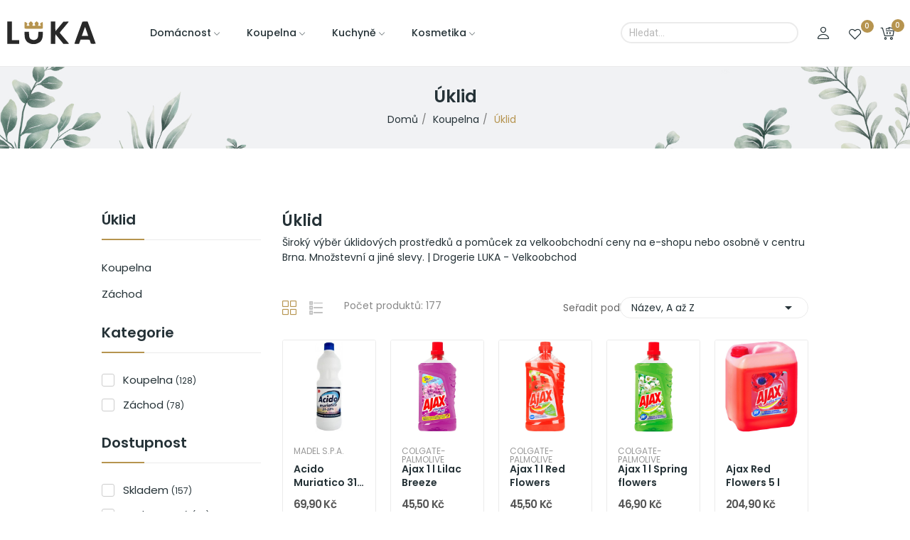

--- FILE ---
content_type: text/html; charset=utf-8
request_url: https://drogerieluka.cz/31-uklid
body_size: 17623
content:
<!doctype html><html lang="cs-CZ"><head><meta charset="utf-8"><meta http-equiv="x-ua-compatible" content="ie=edge"><title>Čistící prostředky pro úklid koupelny a WC | Drogerie LUKA-Velkoobchod</title><meta name="description" content="Široký výběr úklidových prostředků a pomůcek za velkoobchodní ceny na e-shopu nebo osobně v centru Brna. Množstevní a jiné slevy. | Drogerie LUKA - Velkoobchod"><meta name="keywords" content=""><link rel="canonical" href="https://drogerieluka.cz/31-uklid"> <script type="application/ld+json">{
    "@context": "https://schema.org",
    "@type": "Organization",
    "name" : "Velkoobchod LUKA s.r.o",
    "url" : "https://drogerieluka.cz/",
    "logo": {
      "@type": "ImageObject",
      "url":"https://drogerieluka.cz/img/logo-1698073973.svg"
    }
  }</script> <script type="application/ld+json">{
    "@context": "https://schema.org",
    "@type": "WebPage",
    "isPartOf": {
      "@type": "WebSite",
      "url":  "https://drogerieluka.cz/",
      "name": "Velkoobchod LUKA s.r.o"
    },
    "name": "Čistící prostředky pro úklid koupelny a WC | Drogerie LUKA-Velkoobchod",
    "url":  "https://drogerieluka.cz/31-uklid"
  }</script> <script type="application/ld+json">{
      "@context": "https://schema.org",
      "@type": "BreadcrumbList",
      "itemListElement": [
                      {
              "@type": "ListItem",
              "position": 1,
              "name": "Domů",
              "item": "https://drogerieluka.cz/"
              },                        {
              "@type": "ListItem",
              "position": 2,
              "name": "Koupelna",
              "item": "https://drogerieluka.cz/11-koupelna"
              },                        {
              "@type": "ListItem",
              "position": 3,
              "name": "Úklid",
              "item": "https://drogerieluka.cz/31-uklid"
              }            ]
          }</script> <script type="application/ld+json">{
    "@context": "https://schema.org",
    "@type": "ItemList",
    "itemListElement": [
                  {
            "@type": "ListItem",
            "position": 0,
            "name": "Acido Muriatico 31-33 % 1 l",
            "url": "https://drogerieluka.cz/domu/2213-acido-muriatico-31-33-1-l.html"
            },                    {
            "@type": "ListItem",
            "position": 1,
            "name": "Ajax 1 l Lilac Breeze",
            "url": "https://drogerieluka.cz/podlahy/912-ajax-1-l-lilac-breeze.html"
            },                    {
            "@type": "ListItem",
            "position": 2,
            "name": "Ajax 1 l Red Flowers",
            "url": "https://drogerieluka.cz/podlahy/42-ajax-1-l-red-flowers.html"
            },                    {
            "@type": "ListItem",
            "position": 3,
            "name": "Ajax 1 l Spring flowers",
            "url": "https://drogerieluka.cz/podlahy/43-ajax-1-l-spring-flowers.html"
            },                    {
            "@type": "ListItem",
            "position": 4,
            "name": "Ajax Red Flowers 5 l",
            "url": "https://drogerieluka.cz/podlahy/975-ajax-red-flowers-5-l.html"
            },                    {
            "@type": "ListItem",
            "position": 5,
            "name": "Ajax Spring Flowers 5 l",
            "url": "https://drogerieluka.cz/podlahy/3758-ajax-spring-flowers-5-l.html"
            },                    {
            "@type": "ListItem",
            "position": 6,
            "name": "Ava 250 g odstraňovač vodního kamene",
            "url": "https://drogerieluka.cz/rez-vodni-kamen/105-ava-250-g-odstranovac-vodniho-kamene.html"
            },                    {
            "@type": "ListItem",
            "position": 7,
            "name": "Ava 500 ml tekutá",
            "url": "https://drogerieluka.cz/rez-vodni-kamen/1073-ava-500-ml-tekuta.html"
            },                    {
            "@type": "ListItem",
            "position": 8,
            "name": "Ava 550 g vany",
            "url": "https://drogerieluka.cz/koupelna/125-ava-550-g-vany.html"
            },                    {
            "@type": "ListItem",
            "position": 9,
            "name": "Bel 1 l",
            "url": "https://drogerieluka.cz/tekute/77-bel-1-l.html"
            },                    {
            "@type": "ListItem",
            "position": 10,
            "name": "Bel 5 l pomeranč",
            "url": "https://drogerieluka.cz/tekute/78-bel-5-l-pomeranc.html"
            },                    {
            "@type": "ListItem",
            "position": 11,
            "name": "Bílý ocet 10 % na úklid",
            "url": "https://drogerieluka.cz/univerzalni/2921-bily-ocet-10-na-uklid.html"
            },                    {
            "@type": "ListItem",
            "position": 12,
            "name": "Bílý ocet 10 % na úklid 5 l",
            "url": "https://drogerieluka.cz/univerzalni/3633-bily-ocet-10-na-uklid-5-l.html"
            },                    {
            "@type": "ListItem",
            "position": 13,
            "name": "Bílý ocet 10 % na úklid s rozprašovačem",
            "url": "https://drogerieluka.cz/univerzalni/3743-bily-ocet-10-na-uklid-s-rozprasovacem.html"
            },                    {
            "@type": "ListItem",
            "position": 14,
            "name": "Bistrol vosk 500 ml",
            "url": "https://drogerieluka.cz/podlahy/4-bistrol-vosk-500-ml.html"
            }          ]
        }</script> <link rel="next" href="https://drogerieluka.cz/31-uklid?page=2"><meta property="og:title" content="Čistící prostředky pro úklid koupelny a WC | Drogerie LUKA-Velkoobchod" /><meta property="og:description" content="Široký výběr úklidových prostředků a pomůcek za velkoobchodní ceny na e-shopu nebo osobně v centru Brna. Množstevní a jiné slevy. | Drogerie LUKA - Velkoobchod" /><meta property="og:url" content="https://drogerieluka.cz/31-uklid" /><meta property="og:site_name" content="Velkoobchod LUKA s.r.o" /><meta property="og:type" content="website" /><meta name="viewport" content="width=device-width, initial-scale=1"><link rel="icon" type="image/vnd.microsoft.icon" href="https://drogerieluka.cz/img/favicon.ico?1698073973"><link rel="shortcut icon" type="image/x-icon" href="https://drogerieluka.cz/img/favicon.ico?1698073973"> <script src="https://ajax.googleapis.com/ajax/libs/jquery/3.2.1/jquery.min.js"></script> <link rel="stylesheet" href="https://fonts.googleapis.com/css2?family=Poppins:ital,wght@0,100;0,200;0,300;0,400;0,500;0,600;0,700;0,800;0,900;1,100;1,200;1,300;1,400;1,500;1,600;1,700;1,800;1,900&amp;display=swap" type="text/css" media="all"><link rel="stylesheet" href="https://drogerieluka.cz/themes/theme_luka/assets/cache/theme-117f09958.css" type="text/css" media="all"> <script type="text/javascript">var CLOSE = "Close Categories";
        var MORE = "More Categories";
        var baseDir = "\/";
        var ceFrontendConfig = {"isEditMode":"","stretchedSectionContainer":false,"is_rtl":false};
        var hiAcceptedCookies = [];
        var hiCookieGoogleConsentSettings = {"consentMode":false,"adStorageDefaultValue":"denied","analyticsStorageDefaultValue":"denied","adStorageCookieType":0,"analyticsStorageCookieType":0,"adsDataRedaction":false,"urlPassthrough":false,"cookiesAccepted":0};
        var id_lang = 1;
        var isLogged = false;
        var isLoggedWishlist = false;
        var loggin_required = "Mus\u00edte se p\u0159ihl\u00e1sit, abyste mohli pou\u017e\u00edvat obl\u00edben\u00e9 polo\u017eky";
        var loggin_text = "P\u0159ihl\u00e1sit";
        var loggin_url = "https:\/\/drogerieluka.cz\/muj-ucet";
        var pday_text = "day";
        var pdays_text = "days";
        var phour_text = "hour";
        var phours_text = "hours";
        var pmin_text = "min";
        var pmins_text = "mins";
        var pos_cart_count = 0;
        var pos_subscription = "https:\/\/drogerieluka.cz\/module\/posthemeoptions\/subscription";
        var possearch_number = 10;
        var prestashop = {"cart":{"products":[],"totals":{"total":{"type":"total","label":"Celkem","amount":0,"value":"0,00\u00a0K\u010d"},"total_including_tax":{"type":"total","label":"Celkem (s DPH)","amount":0,"value":"0,00\u00a0K\u010d"},"total_excluding_tax":{"type":"total","label":"Celkem (bez DPH)","amount":0,"value":"0,00\u00a0K\u010d"}},"subtotals":{"products":{"type":"products","label":"Mezisou\u010det","amount":0,"value":"0,00\u00a0K\u010d"},"discounts":null,"shipping":{"type":"shipping","label":"Doru\u010den\u00ed","amount":0,"value":""},"tax":null},"products_count":0,"summary_string":"0 polo\u017eek","vouchers":{"allowed":1,"added":[]},"discounts":[],"minimalPurchase":0,"minimalPurchaseRequired":""},"currency":{"id":1,"name":"\u010cesk\u00e1 koruna","iso_code":"CZK","iso_code_num":"203","sign":"K\u010d"},"customer":{"lastname":null,"firstname":null,"email":null,"birthday":null,"newsletter":null,"newsletter_date_add":null,"optin":null,"website":null,"company":null,"siret":null,"ape":null,"is_logged":false,"gender":{"type":null,"name":null},"addresses":[]},"country":{"id_zone":1,"id_currency":0,"call_prefix":420,"iso_code":"CZ","active":"1","contains_states":"0","need_identification_number":"0","need_zip_code":"1","zip_code_format":"NNN NN","display_tax_label":"1","name":"\u010cesko","id":16},"language":{"name":"\u010ce\u0161tina (Czech)","iso_code":"cs","locale":"cs-CZ","language_code":"cs-CZ","active":"1","is_rtl":"0","date_format_lite":"d-m-Y","date_format_full":"d-m-Y H:i:s","id":1},"page":{"title":"","canonical":"https:\/\/drogerieluka.cz\/31-uklid","meta":{"title":"\u010cist\u00edc\u00ed prost\u0159edky pro \u00faklid koupelny a WC | Drogerie LUKA-Velkoobchod","description":"\u0160irok\u00fd v\u00fdb\u011br \u00faklidov\u00fdch prost\u0159edk\u016f a pom\u016fcek za velkoobchodn\u00ed ceny na e-shopu nebo osobn\u011b v centru Brna. Mno\u017estevn\u00ed a jin\u00e9 slevy. | Drogerie LUKA - Velkoobchod","keywords":"","robots":"index"},"page_name":"category","body_classes":{"lang-cs":true,"lang-rtl":false,"country-CZ":true,"currency-CZK":true,"layout-left-column":true,"page-category":true,"tax-display-enabled":true,"page-customer-account":false,"category-id-31":true,"category-\u00daklid":true,"category-id-parent-11":true,"category-depth-level-3":true},"admin_notifications":[],"password-policy":{"feedbacks":{"0":"Velmi slab\u00e9","1":"Slab\u00e9","2":"Pr\u016fm\u011brn\u00fd","3":"Siln\u00e9","4":"Velmi siln\u00e9","Straight rows of keys are easy to guess":"Skupiny stejn\u00fdch znak\u016f je velmi snadn\u00e9 uhodnout","Short keyboard patterns are easy to guess":"Kr\u00e1tk\u00e9 kombinace znak\u016f lze snadno uhodnout","Use a longer keyboard pattern with more turns":"Pou\u017eijte del\u0161\u00ed kombinace znak\u016f z r\u016fzn\u00fdch \u0159ad kl\u00e1vesnice","Repeats like \"aaa\" are easy to guess":"Opakov\u00e1n\u00ed p\u00edsmen jako \u201eaaa\u201c lze snadno uhodnout","Repeats like \"abcabcabc\" are only slightly harder to guess than \"abc\"":"Opakov\u00e1n\u00ed jako \u201eabcabcabc\u201c nen\u00ed o moc t\u011b\u017e\u0161\u00ed uhodnout ne\u017e \u201eabc\u201c","Sequences like abc or 6543 are easy to guess":"Sekvence znak\u016f jako jsou \"abc\" nebo \"6543\" je snadn\u00e9 uhodnout","Recent years are easy to guess":"P\u0159ede\u0161l\u00e9 roky se daj\u00ed lehce uhodnout","Dates are often easy to guess":"Datumy se daj\u00ed lehce uhodnout","This is a top-10 common password":"Toto je jedno z 10 nejpou\u017e\u00edvan\u011bj\u0161\u00edch hesel","This is a top-100 common password":"Toto je jedno ze 100 nejpou\u017e\u00edvan\u011bj\u0161\u00edch hesel","This is a very common password":"Toto je jedno z nejpou\u017e\u00edvan\u011bj\u0161\u00edch hesel","This is similar to a commonly used password":"Toto heslo je velmi podobn\u00e9 \u010dasto pou\u017e\u00edvan\u00e9mu heslu","A word by itself is easy to guess":"Slovo samo o sob\u011b je snadn\u00e9 uhodnout","Names and surnames by themselves are easy to guess":"Jm\u00e9na a p\u0159\u00edjmen\u00ed jdou snadno uhodnout","Common names and surnames are easy to guess":"B\u011b\u017en\u00e1 jm\u00e9na a p\u0159\u00edjmen\u00ed se daj\u00ed lehce uhodnout","Use a few words, avoid common phrases":"Pou\u017eijte n\u011bkolik slov a vyhn\u011bte se b\u011b\u017en\u00fdm fr\u00e1z\u00edm","No need for symbols, digits, or uppercase letters":"Nen\u00ed t\u0159eba pou\u017e\u00edvat symboly, \u010d\u00edsla nebo velk\u00e1 p\u00edsmena","Avoid repeated words and characters":"Vyhn\u011bte se opakov\u00e1n\u00ed slov a znak\u016f","Avoid sequences":"Vyhn\u011bte se sekvenc\u00edm znak\u016f","Avoid recent years":"Vyhn\u011bte se posledn\u00edm rok\u016fm","Avoid years that are associated with you":"Vyhn\u011bte se rok\u016fm, kter\u00e9 jsou s v\u00e1mi spojen\u00e9","Avoid dates and years that are associated with you":"Vyhn\u011bte se dat\u016fm a rok\u016fm, kter\u00e9 jsou s v\u00e1mi spojen\u00e9","Capitalization doesn't help very much":"Velk\u00e1 p\u00edsmena nemaj\u00ed skoro v\u00fdznam","All-uppercase is almost as easy to guess as all-lowercase":"V\u0161echna velk\u00e1 p\u00edsmena jdou uhodnout stejn\u011b snadno jako v\u0161echna mal\u00e1","Reversed words aren't much harder to guess":"Slova psan\u00e1 pozp\u00e1tku nen\u00ed o moc t\u011b\u017e\u0161\u00ed uhodnout","Predictable substitutions like '@' instead of 'a' don't help very much":"P\u0159edv\u00eddateln\u00e1 nahrazen\u00ed znak\u016f jako \u201e@\u201c m\u00edsto \u201ea\u201c nejsou moc u\u017eite\u010dn\u00e1","Add another word or two. Uncommon words are better.":"P\u0159idejte dal\u0161\u00ed slovo nebo dv\u011b. Lep\u0161\u00ed jsou neobvykl\u00e1 slova."}}},"shop":{"name":"Velkoobchod LUKA s.r.o","logo":"https:\/\/drogerieluka.cz\/img\/logo-1698073973.svg","stores_icon":"https:\/\/drogerieluka.cz\/img\/logo_stores.png","favicon":"https:\/\/drogerieluka.cz\/img\/favicon.ico"},"core_js_public_path":"\/themes\/","urls":{"base_url":"https:\/\/drogerieluka.cz\/","current_url":"https:\/\/drogerieluka.cz\/31-uklid","shop_domain_url":"https:\/\/drogerieluka.cz","img_ps_url":"https:\/\/drogerieluka.cz\/img\/","img_cat_url":"https:\/\/drogerieluka.cz\/img\/c\/","img_lang_url":"https:\/\/drogerieluka.cz\/img\/l\/","img_prod_url":"https:\/\/drogerieluka.cz\/img\/p\/","img_manu_url":"https:\/\/drogerieluka.cz\/img\/m\/","img_sup_url":"https:\/\/drogerieluka.cz\/img\/su\/","img_ship_url":"https:\/\/drogerieluka.cz\/img\/s\/","img_store_url":"https:\/\/drogerieluka.cz\/img\/st\/","img_col_url":"https:\/\/drogerieluka.cz\/img\/co\/","img_url":"https:\/\/drogerieluka.cz\/themes\/theme_luka\/assets\/img\/","css_url":"https:\/\/drogerieluka.cz\/themes\/theme_luka\/assets\/css\/","js_url":"https:\/\/drogerieluka.cz\/themes\/theme_luka\/assets\/js\/","pic_url":"https:\/\/drogerieluka.cz\/upload\/","theme_assets":"https:\/\/drogerieluka.cz\/themes\/theme_luka\/assets\/","theme_dir":"https:\/\/drogerieluka.cz\/home\/html\/drogerieluka.cz\/public_html\/themes\/theme_luka\/","pages":{"address":"https:\/\/drogerieluka.cz\/adresa","addresses":"https:\/\/drogerieluka.cz\/adresy","authentication":"https:\/\/drogerieluka.cz\/prihlasit","manufacturer":"https:\/\/drogerieluka.cz\/vyrobci","cart":"https:\/\/drogerieluka.cz\/kosik","category":"https:\/\/drogerieluka.cz\/index.php?controller=category","cms":"https:\/\/drogerieluka.cz\/index.php?controller=cms","contact":"https:\/\/drogerieluka.cz\/napiste-nam","discount":"https:\/\/drogerieluka.cz\/sleva","guest_tracking":"https:\/\/drogerieluka.cz\/sledovani-objednavky-navstevnika","history":"https:\/\/drogerieluka.cz\/historie-objednavek","identity":"https:\/\/drogerieluka.cz\/Identita","index":"https:\/\/drogerieluka.cz\/","my_account":"https:\/\/drogerieluka.cz\/muj-ucet","order_confirmation":"https:\/\/drogerieluka.cz\/potvrzeni-objednavky","order_detail":"https:\/\/drogerieluka.cz\/index.php?controller=order-detail","order_follow":"https:\/\/drogerieluka.cz\/Sledovani-objednavky","order":"https:\/\/drogerieluka.cz\/objednavka","order_return":"https:\/\/drogerieluka.cz\/index.php?controller=order-return","order_slip":"https:\/\/drogerieluka.cz\/dobropis","pagenotfound":"https:\/\/drogerieluka.cz\/stranka-nenalezena","password":"https:\/\/drogerieluka.cz\/obnova-hesla","pdf_invoice":"https:\/\/drogerieluka.cz\/index.php?controller=pdf-invoice","pdf_order_return":"https:\/\/drogerieluka.cz\/index.php?controller=pdf-order-return","pdf_order_slip":"https:\/\/drogerieluka.cz\/index.php?controller=pdf-order-slip","prices_drop":"https:\/\/drogerieluka.cz\/slevy","product":"https:\/\/drogerieluka.cz\/index.php?controller=product","registration":"https:\/\/drogerieluka.cz\/index.php?controller=registration","search":"https:\/\/drogerieluka.cz\/vyhledavani","sitemap":"https:\/\/drogerieluka.cz\/mapa-stranek","stores":"https:\/\/drogerieluka.cz\/prodejny","supplier":"https:\/\/drogerieluka.cz\/dodavatele","new_products":"https:\/\/drogerieluka.cz\/novinky","brands":"https:\/\/drogerieluka.cz\/vyrobci","register":"https:\/\/drogerieluka.cz\/index.php?controller=registration","order_login":"https:\/\/drogerieluka.cz\/objednavka?login=1"},"alternative_langs":[],"actions":{"logout":"https:\/\/drogerieluka.cz\/?mylogout="},"no_picture_image":{"bySize":{"small_default":{"url":"https:\/\/drogerieluka.cz\/img\/p\/cs-default-small_default.jpg","width":98,"height":98},"cart_default":{"url":"https:\/\/drogerieluka.cz\/img\/p\/cs-default-cart_default.jpg","width":125,"height":125},"home_default":{"url":"https:\/\/drogerieluka.cz\/img\/p\/cs-default-home_default.jpg","width":400,"height":400},"medium_default":{"url":"https:\/\/drogerieluka.cz\/img\/p\/cs-default-medium_default.jpg","width":600,"height":600},"large_default":{"url":"https:\/\/drogerieluka.cz\/img\/p\/cs-default-large_default.jpg","width":800,"height":800}},"small":{"url":"https:\/\/drogerieluka.cz\/img\/p\/cs-default-small_default.jpg","width":98,"height":98},"medium":{"url":"https:\/\/drogerieluka.cz\/img\/p\/cs-default-home_default.jpg","width":400,"height":400},"large":{"url":"https:\/\/drogerieluka.cz\/img\/p\/cs-default-large_default.jpg","width":800,"height":800},"legend":""}},"configuration":{"display_taxes_label":true,"display_prices_tax_incl":true,"is_catalog":false,"show_prices":true,"opt_in":{"partner":false},"quantity_discount":{"type":"price","label":"Jedn. cena"},"voucher_enabled":1,"return_enabled":0},"field_required":[],"breadcrumb":{"links":[{"title":"Dom\u016f","url":"https:\/\/drogerieluka.cz\/"},{"title":"Koupelna","url":"https:\/\/drogerieluka.cz\/11-koupelna"},{"title":"\u00daklid","url":"https:\/\/drogerieluka.cz\/31-uklid"}],"count":3},"link":{"protocol_link":"https:\/\/","protocol_content":"https:\/\/"},"time":1769009364,"static_token":"0812c11b0e5cb432da3da80f2999498e","token":"2fd8f8d3e8d4b561a9c89d91299771f5","debug":false};
        var psec_text = "sec";
        var psecs_text = "secs";
        var psr_icon_color = "#F19D76";
        var ssIsCeInstalled = true;
        var static_token = "0812c11b0e5cb432da3da80f2999498e";
        var wishlistProductsIdsobject = [];</script> <script type="text/javascript">var sp_link_base ='https://drogerieluka.cz';</script> <script type="text/javascript">function renderDataAjax(jsonData)
{
    for (var key in jsonData) {
	    if(key=='java_script')
        {
            $('body').append(jsonData[key]);
        }
        else
            if($('#ets_speed_dy_'+key).length)
            {
                if($('#ets_speed_dy_'+key+' #layer_cart').length)
                {
                    $('#ets_speed_dy_'+key).before($('#ets_speed_dy_'+key+' #layer_cart').clone());
                    $('#ets_speed_dy_'+key+' #layer_cart').remove();
                    $('#layer_cart').before('<div class="layer_cart_overlay"></div>');
                }
                $('#ets_speed_dy_'+key).replaceWith(jsonData[key]);  
            }
              
    }
    if($('#header .shopping_cart').length && $('#header .cart_block').length)
    {
        var shopping_cart = new HoverWatcher('#header .shopping_cart');
        var cart_block = new HoverWatcher('#header .cart_block');
        $("#header .shopping_cart a:first").hover(
    		function(){
    			if (ajaxCart.nb_total_products > 0 || parseInt($('.ajax_cart_quantity').html()) > 0)
    				$("#header .cart_block").stop(true, true).slideDown(450);
    		},
    		function(){
    			setTimeout(function(){
    				if (!shopping_cart.isHoveringOver() && !cart_block.isHoveringOver())
    					$("#header .cart_block").stop(true, true).slideUp(450);
    			}, 200);
    		}
    	);
    }
    if(typeof jsonData.custom_js!== undefined && jsonData.custom_js)
        $('head').append('<script src="'+sp_link_base+'/modules/ets_superspeed/views/js/script_custom.js">');
}</script> <style>.layered_filter_ul .radio,.layered_filter_ul .checkbox {
    display: inline-block;
}
.ets_speed_dynamic_hook .cart-products-count{
    display:none!important;
}
.ets_speed_dynamic_hook .ajax_cart_quantity ,.ets_speed_dynamic_hook .ajax_cart_product_txt,.ets_speed_dynamic_hook .ajax_cart_product_txt_s{
    display:none!important;
}
.ets_speed_dynamic_hook .shopping_cart > a:first-child:after {
    display:none!important;
}</style><style type="text/css">.animation1 {
	 -webkit-transition-duration: 500ms !important;
    -moz-transition-duration: 500ms !important;
    -o-transition-duration: 500ms !important;
    transition-duration: 500ms !important;
}</style></head><body id="category" class="layout_wide lang-cs country-cz currency-czk layout-left-column page-category tax-display-enabled category-id-31 category-Uklid category-id-parent-11 category-depth-level-3 elementor-page elementor-page-31040101 "><main><header id="header" class="use-sticky"><link rel="stylesheet" type="text/css" href="https://fonts.googleapis.com/css?family=Roboto:100,100italic,200,200italic,300,300italic,400,400italic,500,500italic,600,600italic,700,700italic,800,800italic,900,900italic|Roboto+Slab:100,100italic,200,200italic,300,300italic,400,400italic,500,500italic,600,600italic,700,700italic,800,800italic,900,900italic"><link rel="stylesheet" href="/modules/creativeelements/views/css/ce/global-1.css?1697924257"><link rel="stylesheet" href="/modules/creativeelements/views/css/ce/4010000.css?1733780687"><div class="elementor elementor-4010000"><div class="elementor-inner"><div class="elementor-section-wrap"> <section data-id="whvfnvn" class="elementor-element elementor-element-whvfnvn elementor-section-boxed elementor-section-height-default elementor-section-height-default elementor-section-content-middle sticky-inner absolute-header elementor-hidden-tablet elementor-hidden-phone elementor-section elementor-top-section" data-element_type="section"><div class="elementor-container elementor-column-gap-default"><div class="elementor-row"><div data-id="moehzms" class="elementor-element elementor-element-moehzms elementor-column elementor-col-33 elementor-top-column" data-element_type="column"><div class="elementor-column-wrap elementor-element-populated"><div class="elementor-widget-wrap"><div data-id="kvoisdl" class="elementor-element elementor-element-kvoisdl elementor-widget elementor-widget-posLogo" data-element_type="posLogo.default"><div class="elementor-widget-container"><div id="_desktop_logo"> <a href="https://drogerieluka.cz/" class="site-logo"> <img src="/img/logo-1698073973.svg" alt="Velkoobchod LUKA s.r.o" /> </a></div></div></div></div></div></div><div data-id="mmiafvv" class="elementor-element elementor-element-mmiafvv elementor-column elementor-col-33 elementor-top-column" data-element_type="column"><div class="elementor-column-wrap elementor-element-populated"><div class="elementor-widget-wrap"><div data-id="ahzoygd" class="elementor-element elementor-element-ahzoygd pewidth-inline elementor-widget elementor-widget-pos_menu" data-settings="{&quot;search_width&quot;:&quot;inline&quot;}" data-element_type="pos_menu.default"><div class="elementor-widget-container"><div id="_desktop_megamenu" class="main-menu "><div class="pos-menu-horizontal"><ul class="menu-content"><li class=" menu-item menu-item2 dropdown-mega hasChild "> <a style="" href="https://drogerieluka.cz/10-domacnost" > <span>Domácnost</span> <i class="hidden-md-down icon-rt-arrow-down"></i> </a> <span class="icon-drop-mobile"><i class="material-icons add">add </i><i class="material-icons remove">remove </i></span><div class="pos-sub-menu menu-dropdown menu_slidedown" data-width="750px"><div class="pos-sub-inner"><div class="pos-menu-row row "><div class="pos-menu-col col-xs-12 col-sm-4 "> <a href="https://drogerieluka.cz/14-prostredky" class="column_title">Prostředky</a> <span class="icon-drop-mobile"><i class="material-icons add">add </i><i class="material-icons remove">remove </i></span><ul class="ul-column column_dropdown "><li class="submenu-item "> <a href="https://drogerieluka.cz/17-podlahy">Podlahy</a></li><li class="submenu-item "> <a href="https://drogerieluka.cz/18-nabytek">Nábytek</a></li><li class="submenu-item "> <a href="https://drogerieluka.cz/19-okna">Okna</a></li><li class="submenu-item "> <a href="https://drogerieluka.cz/20-univerzalni">Univerzální</a></li><li class="submenu-item "> <a href="https://drogerieluka.cz/21-dezinfekce">Dezinfekce</a></li><li class="submenu-item "> <a href="https://drogerieluka.cz/100-koberce">Koberce</a></li></ul></div><div class="pos-menu-col col-xs-12 col-sm-4 "> <a href="https://drogerieluka.cz/15-pomucky" class="column_title">Pomůcky</a> <span class="icon-drop-mobile"><i class="material-icons add">add </i><i class="material-icons remove">remove </i></span><ul class="ul-column column_dropdown "><li class="submenu-item "> <a href="https://drogerieluka.cz/23-uklidove-textilie">Úklidové textilie</a></li><li class="submenu-item "> <a href="https://drogerieluka.cz/24-mopy-a-kbeliky">Mopy a Kbelíky</a></li><li class="submenu-item "> <a href="https://drogerieluka.cz/22-kostata-a-kartace">Košťata a Kartáče</a></li><li class="submenu-item "> <a href="https://drogerieluka.cz/26-pytle-a-kose">Pytle a Koše</a></li><li class="submenu-item "> <a href="https://drogerieluka.cz/27-rukavice">Rukavice</a></li></ul></div><div class="pos-menu-col col-xs-12 col-sm-4 "> <a href="https://drogerieluka.cz/16-ostatni" class="column_title">Ostatní</a> <span class="icon-drop-mobile"><i class="material-icons add">add </i><i class="material-icons remove">remove </i></span><ul class="ul-column column_dropdown "><li class="submenu-item "> <a href="https://drogerieluka.cz/28-osvezovace">Osvěžovače</a></li><li class="submenu-item "> <a href="https://drogerieluka.cz/30-automobil">Automobil</a></li><li class="submenu-item "> <a href="https://drogerieluka.cz/72-proti-hmyzu">Proti hmyzu</a></li><li class="submenu-item "> <a href="https://drogerieluka.cz/106-Vanoce">Vánoční dárkové kazety</a></li></ul></div></div></div></div></li><li class=" menu-item menu-item3 dropdown-mega hasChild "> <a style="" href="https://drogerieluka.cz/11-koupelna" > <span>Koupelna</span> <i class="hidden-md-down icon-rt-arrow-down"></i> </a> <span class="icon-drop-mobile"><i class="material-icons add">add </i><i class="material-icons remove">remove </i></span><div class="pos-sub-menu menu-dropdown menu_slidedown" data-width="1000px"><div class="pos-sub-inner"><div class="pos-menu-row row "><div class="pos-menu-col col-xs-6 col-sm-3 "> <a href="https://drogerieluka.cz/31-uklid" class="column_title">Úklid</a> <span class="icon-drop-mobile"><i class="material-icons add">add </i><i class="material-icons remove">remove </i></span><ul class="ul-column column_dropdown "><li class="submenu-item "> <a href="https://drogerieluka.cz/35-koupelna">Koupelna</a></li><li class="submenu-item "> <a href="https://drogerieluka.cz/36-zachod">Záchod</a></li></ul></div><div class="pos-menu-col col-xs-6 col-sm-3 "> <a href="https://drogerieluka.cz/32-vune" class="column_title">Vůně</a> <span class="icon-drop-mobile"><i class="material-icons add">add </i><i class="material-icons remove">remove </i></span><ul class="ul-column column_dropdown "><li class="submenu-item "> <a href="https://drogerieluka.cz/37-wc-zavesy">WC Závěsy</a></li><li class="submenu-item "> <a href="https://drogerieluka.cz/38-wc-vune">WC Vůně</a></li></ul></div><div class="pos-menu-col col-xs-6 col-sm-3 "> <a href="https://drogerieluka.cz/33-prani" class="column_title">Praní</a> <span class="icon-drop-mobile"><i class="material-icons add">add </i><i class="material-icons remove">remove </i></span><ul class="ul-column column_dropdown "><li class="submenu-item "> <a href="https://drogerieluka.cz/39-prasky">Prášky</a></li><li class="submenu-item "> <a href="https://drogerieluka.cz/40-gely">Gely</a></li><li class="submenu-item "> <a href="https://drogerieluka.cz/41-avivaze">Aviváže</a></li><li class="submenu-item "> <a href="https://drogerieluka.cz/92-kapsle">Kapsle</a></li></ul></div><div class="pos-menu-col col-xs-6 col-sm-3 "> <a href="https://drogerieluka.cz/34-doplnky" class="column_title">Doplňky</a> <span class="icon-drop-mobile"><i class="material-icons add">add </i><i class="material-icons remove">remove </i></span><ul class="ul-column column_dropdown "><li class="submenu-item "> <a href="https://drogerieluka.cz/43-toaletni-papiry">Toaletní papíry</a></li><li class="submenu-item "> <a href="https://drogerieluka.cz/44-rucniky">Ručníky</a></li><li class="submenu-item "> <a href="https://drogerieluka.cz/45-wc-soupravy">WC Soupravy</a></li></ul></div></div></div></div></li><li class=" menu-item menu-item4 dropdown-mega hasChild "> <a style="" href="https://drogerieluka.cz/12-kuchyne" > <span>Kuchyně</span> <i class="hidden-md-down icon-rt-arrow-down"></i> </a> <span class="icon-drop-mobile"><i class="material-icons add">add </i><i class="material-icons remove">remove </i></span><div class="pos-sub-menu menu-dropdown menu_slidedown" data-width="750px"><div class="pos-sub-inner"><div class="pos-menu-row row "><div class="pos-menu-col col-xs-12 col-sm-4 "> <a href="https://drogerieluka.cz/46-nadobi" class="column_title">Nádobí</a> <span class="icon-drop-mobile"><i class="material-icons add">add </i><i class="material-icons remove">remove </i></span><ul class="ul-column column_dropdown "><li class="submenu-item "> <a href="https://drogerieluka.cz/49-tekute">Tekuté </a></li><li class="submenu-item "> <a href="https://drogerieluka.cz/50-pisky">Písky</a></li><li class="submenu-item "> <a href="https://drogerieluka.cz/51-odmastovace">Odmašťovače</a></li><li class="submenu-item "> <a href="https://drogerieluka.cz/52-mycka">Myčka</a></li></ul></div><div class="pos-menu-col col-xs-12 col-sm-4 "> <a href="https://drogerieluka.cz/47-uklid" class="column_title">Úklid</a> <span class="icon-drop-mobile"><i class="material-icons add">add </i><i class="material-icons remove">remove </i></span><ul class="ul-column column_dropdown "><li class="submenu-item "> <a href="https://drogerieluka.cz/53-povrchy">Povrchy</a></li><li class="submenu-item "> <a href="https://drogerieluka.cz/54-rez-vodni-kamen">Rez, Vodní kámen</a></li></ul></div><div class="pos-menu-col col-xs-12 col-sm-4 "> <a href="https://drogerieluka.cz/48-doplnky" class="column_title">Doplňky</a> <span class="icon-drop-mobile"><i class="material-icons add">add </i><i class="material-icons remove">remove </i></span><ul class="ul-column column_dropdown "><li class="submenu-item "> <a href="https://drogerieluka.cz/55-houby-a-dratenky">Houby a Drátěnky</a></li><li class="submenu-item "> <a href="https://drogerieluka.cz/56-sacky">Sáčky</a></li></ul></div></div></div></div></li><li class=" menu-item menu-item6 dropdown-mega hasChild "> <a style="" href="https://drogerieluka.cz/13-kosmetika" > <span>Kosmetika</span> <i class="hidden-md-down icon-rt-arrow-down"></i> </a> <span class="icon-drop-mobile"><i class="material-icons add">add </i><i class="material-icons remove">remove </i></span><div class="pos-sub-menu menu-dropdown menu_slidedown" data-width="750px"><div class="pos-sub-inner"><div class="pos-menu-row row "><div class="pos-menu-col col-xs-12 col-sm-4 "> <a href="https://drogerieluka.cz/57-sprcha" class="column_title">Sprcha</a> <span class="icon-drop-mobile"><i class="material-icons add">add </i><i class="material-icons remove">remove </i></span><ul class="ul-column column_dropdown "><li class="submenu-item "> <a href="https://drogerieluka.cz/86-sprchove-gely">Sprchové gely</a></li><li class="submenu-item "> <a href="https://drogerieluka.cz/63-sampony">Šampony</a></li><li class="submenu-item "> <a href="https://drogerieluka.cz/95-kondicionery">Kondicionéry</a></li><li class="submenu-item "> <a href="https://drogerieluka.cz/62-tuha-mydla">Tuhá mýdla</a></li></ul></div><div class="pos-menu-col col-xs-12 col-sm-4 "> <a href="https://drogerieluka.cz/58-ruce" class="column_title">Ruce</a> <span class="icon-drop-mobile"><i class="material-icons add">add </i><i class="material-icons remove">remove </i></span><ul class="ul-column column_dropdown "><li class="submenu-item "> <a href="https://drogerieluka.cz/61-tekuta-mydla">Tekutá mýdla</a></li><li class="submenu-item "> <a href="https://drogerieluka.cz/59-kremy">Krémy</a></li><li class="submenu-item "> <a href="https://drogerieluka.cz/60-cistici-pasty">Čistící pasty</a></li><li class="submenu-item "> <a href="https://drogerieluka.cz/90-dezinfekce">Dezinfekce </a></li></ul></div><div class="pos-menu-col col-xs-12 col-sm-4 "> <a href="https://drogerieluka.cz/87-telo" class="column_title">Tělo</a> <span class="icon-drop-mobile"><i class="material-icons add">add </i><i class="material-icons remove">remove </i></span><ul class="ul-column column_dropdown "><li class="submenu-item "> <a href="https://drogerieluka.cz/98-ustni-hygiena">Ústní hygiena</a></li><li class="submenu-item "> <a href="https://drogerieluka.cz/102-deodoranty">Deodoranty</a></li><li class="submenu-item "> <a href="https://drogerieluka.cz/91-kapesniky">Kapesníky</a></li><li class="submenu-item "> <a href="https://drogerieluka.cz/103-pece-o-plet">Péče o pleť</a></li><li class="submenu-item "> <a href="https://drogerieluka.cz/97-kremy-na-telo-mleka-na-telo">Krémy a mléka na tělo</a></li><li class="submenu-item "> <a href="https://drogerieluka.cz/88-pro-muze">Pro muže</a></li><li class="submenu-item "> <a href="https://drogerieluka.cz/89-pro-zeny">Pro ženy</a></li><li class="submenu-item "> <a href="https://drogerieluka.cz/99-pro-deti">Pro děti</a></li></ul></div></div></div></div></li></ul></div></div></div></div></div></div></div><div data-id="xqzlmvm" class="elementor-element elementor-element-xqzlmvm elementor-column elementor-col-33 elementor-top-column" data-element_type="column"><div class="elementor-column-wrap elementor-element-populated"><div class="elementor-widget-wrap"><div data-id="skujjvh" class="elementor-element elementor-element-skujjvh minimal pewidth-inline elementor-widget elementor-widget-posSearch" data-settings="{&quot;search_type&quot;:&quot;minimal&quot;,&quot;search_width&quot;:&quot;inline&quot;}" data-element_type="posSearch.default"><div class="elementor-widget-container"><div class="pos-search-wrapper"><form class="pos-search search-minimal" role="search" action="//drogerieluka.cz/vyhledavani" data-search-controller-url="//drogerieluka.cz/vyhledavani" method="get"><div class="pos-search__container"><div class="search-input-container"> <i class="icon-minimal icon-rt-loupe" aria-hidden="true"></i> <input type="hidden" name="order" value="product.position.desc"> <input class="pos-search__input" type="search" name="s" autocomplete="off" placeholder="Hledat..." /> <span class="search-clear unvisible"></span></div></div><div class="pos-search__result unvisible"></div></form></div></div></div><div data-id="mpowuaf" class="elementor-element elementor-element-mpowuaf button-layout-icon pewidth-inline pos-dropdown-left elementor-widget elementor-widget-posAccount" data-settings="{&quot;search_width&quot;:&quot;inline&quot;}" data-element_type="posAccount.default"><div class="elementor-widget-container"><div class="pos-account pos-header-element "> <a href="https://drogerieluka.cz/muj-ucet" class="account-login" > <i class="icon-rt-person-outline"></i> <span>Sign in</span> </a></div></div></div><div data-id="ykjdqrb" class="elementor-element elementor-element-ykjdqrb button-layout-icon pewidth-inline elementor-widget elementor-widget-posWishlist" data-settings="{&quot;search_width&quot;:&quot;inline&quot;}" data-element_type="posWishlist.default"><div class="elementor-widget-container"><div class="wishlist-top"> <a class="" href="https://drogerieluka.cz/module/poswishlist/mywishlist"> <i class="wishlist-top-icon icon-rt-heart2"></i> <span class="wishlist-top-text">Oblíbené položky</span> <span class="wishlist-top-count">0</span> </a></div></div></div><div data-id="rpsvdum" class="elementor-element elementor-element-rpsvdum button-layout-icon pewidth-inline elementor-widget elementor-widget-posCart" data-settings="{&quot;search_width&quot;:&quot;inline&quot;}" data-element_type="posCart.default"><div class="elementor-widget-container"><div id="_desktop_cart_block"><div class="blockcart cart-preview cart-default" data-refresh-url="//drogerieluka.cz/module/posshoppingcart/ajax" data-cartitems="0"> <a rel="nofollow" href="//drogerieluka.cz/kosik?action=show"> <i class="icon-rt-FullShoppingCart"></i> <span class="cart-products-total">0,00&nbsp;Kč</span> <span class="cart-products-count">0</span> </a><div class="popup_cart popup-dropdown"><ul></ul><div class="price_content"><div class="cart-detailed-totals js-cart-detailed-totals"><div class="card-block cart-detailed-subtotals js-cart-detailed-subtotals"><div class="cart-summary-line" id="cart-subtotal-products"> <span class="label js-subtotal"> 0 položek </span> <span class="value"> 0,00&nbsp;Kč </span></div></div><div class="card-block cart-summary-totals js-cart-summary-totals"><div class="cart-summary-line cart-total"> <span class="label">Celkem&nbsp;(s DPH)</span> <span class="value">0,00&nbsp;Kč</span></div></div></div></div><div class="checkout"> <a href="//drogerieluka.cz/kosik?action=show" class="btn btn-primary">Pokladna</a></div></div></div></div></div></div></div></div></div></div></div> </section> <section data-id="tpnebpr" class="elementor-element elementor-element-tpnebpr elementor-section-boxed elementor-section-height-default elementor-section-height-default elementor-section-content-middle elementor-hidden-desktop elementor-section elementor-top-section" data-element_type="section"><div class="elementor-container elementor-column-gap-default"><div class="elementor-row"><div data-id="fvlpqba" class="elementor-element elementor-element-fvlpqba elementor-sm-33 elementor-column elementor-col-33 elementor-top-column" data-element_type="column"><div class="elementor-column-wrap elementor-element-populated"><div class="elementor-widget-wrap"><div data-id="ynvdhxd" class="elementor-element elementor-element-ynvdhxd pewidth-inline elementor-widget elementor-widget-pos_menu" data-settings="{&quot;search_width&quot;:&quot;inline&quot;}" data-element_type="pos_menu.default"><div class="elementor-widget-container"><div id="menu-icon"><i class="icon-rt-bars-solid"></i></div><div class="menu-mobile-content" id="mobile_menu_wrapper"><div class="menu-close"> Zavřít <i class="material-icons float-xs-right">arrow_back</i></div><div id="mobile-megamenu" class="mobile-menu"><div class="pos-menu-horizontal"><ul class="menu-content"><li class="menu-item menu-item2 hasChild "> <a href="https://drogerieluka.cz/10-domacnost" > <span>Domácnost</span> </a> <span class="icon-drop-mobile"><i class="material-icons add">add </i><i class="material-icons remove">remove </i></span><div class="pos-sub-menu menu-dropdown "><div class="pos-sub-inner"><div class="pos-menu-row "><div class="pos-menu-col "> <a href="https://drogerieluka.cz/14-prostredky" class="column_title">Prostředky</a> <span class="icon-drop-mobile"><i class="material-icons add">add </i><i class="material-icons remove">remove </i></span><ul class="ul-column column_dropdown "><li class="submenu-item "> <a href="https://drogerieluka.cz/17-podlahy">Podlahy</a></li><li class="submenu-item "> <a href="https://drogerieluka.cz/18-nabytek">Nábytek</a></li><li class="submenu-item "> <a href="https://drogerieluka.cz/19-okna">Okna</a></li><li class="submenu-item "> <a href="https://drogerieluka.cz/20-univerzalni">Univerzální</a></li><li class="submenu-item "> <a href="https://drogerieluka.cz/21-dezinfekce">Dezinfekce</a></li><li class="submenu-item "> <a href="https://drogerieluka.cz/100-koberce">Koberce</a></li></ul></div><div class="pos-menu-col "> <a href="https://drogerieluka.cz/15-pomucky" class="column_title">Pomůcky</a> <span class="icon-drop-mobile"><i class="material-icons add">add </i><i class="material-icons remove">remove </i></span><ul class="ul-column column_dropdown "><li class="submenu-item "> <a href="https://drogerieluka.cz/23-uklidove-textilie">Úklidové textilie</a></li><li class="submenu-item "> <a href="https://drogerieluka.cz/24-mopy-a-kbeliky">Mopy a Kbelíky</a></li><li class="submenu-item "> <a href="https://drogerieluka.cz/22-kostata-a-kartace">Košťata a Kartáče</a></li><li class="submenu-item "> <a href="https://drogerieluka.cz/26-pytle-a-kose">Pytle a Koše</a></li><li class="submenu-item "> <a href="https://drogerieluka.cz/27-rukavice">Rukavice</a></li></ul></div><div class="pos-menu-col "> <a href="https://drogerieluka.cz/16-ostatni" class="column_title">Ostatní</a> <span class="icon-drop-mobile"><i class="material-icons add">add </i><i class="material-icons remove">remove </i></span><ul class="ul-column column_dropdown "><li class="submenu-item "> <a href="https://drogerieluka.cz/28-osvezovace">Osvěžovače</a></li><li class="submenu-item "> <a href="https://drogerieluka.cz/30-automobil">Automobil</a></li><li class="submenu-item "> <a href="https://drogerieluka.cz/72-proti-hmyzu">Proti hmyzu</a></li><li class="submenu-item "> <a href="https://drogerieluka.cz/106-Vanoce">Vánoční dárkové kazety</a></li></ul></div></div></div></div></li><li class="menu-item menu-item3 hasChild "> <a href="https://drogerieluka.cz/11-koupelna" > <span>Koupelna</span> </a> <span class="icon-drop-mobile"><i class="material-icons add">add </i><i class="material-icons remove">remove </i></span><div class="pos-sub-menu menu-dropdown "><div class="pos-sub-inner"><div class="pos-menu-row "><div class="pos-menu-col "> <a href="https://drogerieluka.cz/31-uklid" class="column_title">Úklid</a> <span class="icon-drop-mobile"><i class="material-icons add">add </i><i class="material-icons remove">remove </i></span><ul class="ul-column column_dropdown "><li class="submenu-item "> <a href="https://drogerieluka.cz/35-koupelna">Koupelna</a></li><li class="submenu-item "> <a href="https://drogerieluka.cz/36-zachod">Záchod</a></li></ul></div><div class="pos-menu-col "> <a href="https://drogerieluka.cz/32-vune" class="column_title">Vůně</a> <span class="icon-drop-mobile"><i class="material-icons add">add </i><i class="material-icons remove">remove </i></span><ul class="ul-column column_dropdown "><li class="submenu-item "> <a href="https://drogerieluka.cz/37-wc-zavesy">WC Závěsy</a></li><li class="submenu-item "> <a href="https://drogerieluka.cz/38-wc-vune">WC Vůně</a></li></ul></div><div class="pos-menu-col "> <a href="https://drogerieluka.cz/33-prani" class="column_title">Praní</a> <span class="icon-drop-mobile"><i class="material-icons add">add </i><i class="material-icons remove">remove </i></span><ul class="ul-column column_dropdown "><li class="submenu-item "> <a href="https://drogerieluka.cz/39-prasky">Prášky</a></li><li class="submenu-item "> <a href="https://drogerieluka.cz/40-gely">Gely</a></li><li class="submenu-item "> <a href="https://drogerieluka.cz/41-avivaze">Aviváže</a></li><li class="submenu-item "> <a href="https://drogerieluka.cz/92-kapsle">Kapsle</a></li></ul></div><div class="pos-menu-col "> <a href="https://drogerieluka.cz/34-doplnky" class="column_title">Doplňky</a> <span class="icon-drop-mobile"><i class="material-icons add">add </i><i class="material-icons remove">remove </i></span><ul class="ul-column column_dropdown "><li class="submenu-item "> <a href="https://drogerieluka.cz/43-toaletni-papiry">Toaletní papíry</a></li><li class="submenu-item "> <a href="https://drogerieluka.cz/44-rucniky">Ručníky</a></li><li class="submenu-item "> <a href="https://drogerieluka.cz/45-wc-soupravy">WC Soupravy</a></li></ul></div></div></div></div></li><li class="menu-item menu-item4 hasChild "> <a href="https://drogerieluka.cz/12-kuchyne" > <span>Kuchyně</span> </a> <span class="icon-drop-mobile"><i class="material-icons add">add </i><i class="material-icons remove">remove </i></span><div class="pos-sub-menu menu-dropdown "><div class="pos-sub-inner"><div class="pos-menu-row "><div class="pos-menu-col "> <a href="https://drogerieluka.cz/46-nadobi" class="column_title">Nádobí</a> <span class="icon-drop-mobile"><i class="material-icons add">add </i><i class="material-icons remove">remove </i></span><ul class="ul-column column_dropdown "><li class="submenu-item "> <a href="https://drogerieluka.cz/49-tekute">Tekuté </a></li><li class="submenu-item "> <a href="https://drogerieluka.cz/50-pisky">Písky</a></li><li class="submenu-item "> <a href="https://drogerieluka.cz/51-odmastovace">Odmašťovače</a></li><li class="submenu-item "> <a href="https://drogerieluka.cz/52-mycka">Myčka</a></li></ul></div><div class="pos-menu-col "> <a href="https://drogerieluka.cz/47-uklid" class="column_title">Úklid</a> <span class="icon-drop-mobile"><i class="material-icons add">add </i><i class="material-icons remove">remove </i></span><ul class="ul-column column_dropdown "><li class="submenu-item "> <a href="https://drogerieluka.cz/53-povrchy">Povrchy</a></li><li class="submenu-item "> <a href="https://drogerieluka.cz/54-rez-vodni-kamen">Rez, Vodní kámen</a></li></ul></div><div class="pos-menu-col "> <a href="https://drogerieluka.cz/48-doplnky" class="column_title">Doplňky</a> <span class="icon-drop-mobile"><i class="material-icons add">add </i><i class="material-icons remove">remove </i></span><ul class="ul-column column_dropdown "><li class="submenu-item "> <a href="https://drogerieluka.cz/55-houby-a-dratenky">Houby a Drátěnky</a></li><li class="submenu-item "> <a href="https://drogerieluka.cz/56-sacky">Sáčky</a></li></ul></div></div></div></div></li><li class="menu-item menu-item6 hasChild "> <a href="https://drogerieluka.cz/13-kosmetika" > <span>Kosmetika</span> </a> <span class="icon-drop-mobile"><i class="material-icons add">add </i><i class="material-icons remove">remove </i></span><div class="pos-sub-menu menu-dropdown "><div class="pos-sub-inner"><div class="pos-menu-row "><div class="pos-menu-col "> <a href="https://drogerieluka.cz/57-sprcha" class="column_title">Sprcha</a> <span class="icon-drop-mobile"><i class="material-icons add">add </i><i class="material-icons remove">remove </i></span><ul class="ul-column column_dropdown "><li class="submenu-item "> <a href="https://drogerieluka.cz/86-sprchove-gely">Sprchové gely</a></li><li class="submenu-item "> <a href="https://drogerieluka.cz/63-sampony">Šampony</a></li><li class="submenu-item "> <a href="https://drogerieluka.cz/95-kondicionery">Kondicionéry</a></li><li class="submenu-item "> <a href="https://drogerieluka.cz/62-tuha-mydla">Tuhá mýdla</a></li></ul></div><div class="pos-menu-col "> <a href="https://drogerieluka.cz/58-ruce" class="column_title">Ruce</a> <span class="icon-drop-mobile"><i class="material-icons add">add </i><i class="material-icons remove">remove </i></span><ul class="ul-column column_dropdown "><li class="submenu-item "> <a href="https://drogerieluka.cz/61-tekuta-mydla">Tekutá mýdla</a></li><li class="submenu-item "> <a href="https://drogerieluka.cz/59-kremy">Krémy</a></li><li class="submenu-item "> <a href="https://drogerieluka.cz/60-cistici-pasty">Čistící pasty</a></li><li class="submenu-item "> <a href="https://drogerieluka.cz/90-dezinfekce">Dezinfekce </a></li></ul></div><div class="pos-menu-col "> <a href="https://drogerieluka.cz/87-telo" class="column_title">Tělo</a> <span class="icon-drop-mobile"><i class="material-icons add">add </i><i class="material-icons remove">remove </i></span><ul class="ul-column column_dropdown "><li class="submenu-item "> <a href="https://drogerieluka.cz/98-ustni-hygiena">Ústní hygiena</a></li><li class="submenu-item "> <a href="https://drogerieluka.cz/102-deodoranty">Deodoranty</a></li><li class="submenu-item "> <a href="https://drogerieluka.cz/91-kapesniky">Kapesníky</a></li><li class="submenu-item "> <a href="https://drogerieluka.cz/103-pece-o-plet">Péče o pleť</a></li><li class="submenu-item "> <a href="https://drogerieluka.cz/97-kremy-na-telo-mleka-na-telo">Krémy a mléka na tělo</a></li><li class="submenu-item "> <a href="https://drogerieluka.cz/88-pro-muze">Pro muže</a></li><li class="submenu-item "> <a href="https://drogerieluka.cz/89-pro-zeny">Pro ženy</a></li><li class="submenu-item "> <a href="https://drogerieluka.cz/99-pro-deti">Pro děti</a></li></ul></div></div></div></div></li></ul></div></div></div></div></div><div data-id="qumbwic" class="elementor-element elementor-element-qumbwic topbar pewidth-inline elementor-widget elementor-widget-posSearch" data-settings="{&quot;search_type&quot;:&quot;topbar&quot;,&quot;search_width&quot;:&quot;inline&quot;}" data-element_type="posSearch.default"><div class="elementor-widget-container"><div class="pos-search-wrapper"><form class="pos-search js-dropdown search-topbar" role="search" action="//drogerieluka.cz/vyhledavani" data-search-controller-url="//drogerieluka.cz/vyhledavani" method="get"><div class="pos-search__toggle" data-toggle="dropdown"> <i class="icon-rt-loupe" aria-hidden="true"></i></div><div class="dropdown-menu"><div class="pos-search__container"><div class="search-input-container"> <input type="hidden" name="order" value="product.position.desc"> <input class="pos-search__input" type="search" name="s" autocomplete="off" placeholder="Hledat..." /> <span class="search-clear unvisible"></span></div> <button class="pos-search__submit" type="submit"> <i class="icon-rt-loupe" aria-hidden="true"></i> </button><div class="dialog-lightbox-close-button dialog-close-button"> <i class="icon-rt-close-outline" aria-hidden="true"></i></div></div><div class="pos-search__result unvisible"></div></div></form></div></div></div></div></div></div><div data-id="achzuic" class="elementor-element elementor-element-achzuic elementor-sm-33 elementor-column elementor-col-33 elementor-top-column" data-element_type="column"><div class="elementor-column-wrap elementor-element-populated"><div class="elementor-widget-wrap"><div data-id="uyqjwzb" class="elementor-element elementor-element-uyqjwzb elementor-widget elementor-widget-posLogo" data-element_type="posLogo.default"><div class="elementor-widget-container"><div id="_desktop_logo"> <a href="https://drogerieluka.cz/" class="site-logo"> <img src="/img/logo-1698073973.svg" alt="Velkoobchod LUKA s.r.o" /> </a></div></div></div></div></div></div><div data-id="fgbvxhn" class="elementor-element elementor-element-fgbvxhn elementor-sm-33 elementor-column elementor-col-33 elementor-top-column" data-element_type="column"><div class="elementor-column-wrap elementor-element-populated"><div class="elementor-widget-wrap"><div data-id="xbrgncs" class="elementor-element elementor-element-xbrgncs button-layout-icon pewidth-inline pos-dropdown-right elementor-widget elementor-widget-posAccount" data-settings="{&quot;search_width&quot;:&quot;inline&quot;}" data-element_type="posAccount.default"><div class="elementor-widget-container"><div class="pos-account pos-header-element "> <a href="https://drogerieluka.cz/muj-ucet" class="account-login" > <i class="icon-rt-person-circle-outline"></i> <span>Sign in</span> </a></div></div></div><div data-id="egzgmqc" class="elementor-element elementor-element-egzgmqc button-layout-icon pewidth-inline elementor-widget elementor-widget-posCart" data-settings="{&quot;search_width&quot;:&quot;inline&quot;}" data-element_type="posCart.default"><div class="elementor-widget-container"><div id="_desktop_cart_block"><div class="blockcart cart-preview cart-default" data-refresh-url="//drogerieluka.cz/module/posshoppingcart/ajax" data-cartitems="0"> <a rel="nofollow" href="//drogerieluka.cz/kosik?action=show"> <i class="icon-rt-FullShoppingCart"></i> <span class="cart-products-total">0,00&nbsp;Kč</span> <span class="cart-products-count">0</span> </a><div class="popup_cart popup-dropdown"><ul></ul><div class="price_content"><div class="cart-detailed-totals js-cart-detailed-totals"><div class="card-block cart-detailed-subtotals js-cart-detailed-subtotals"><div class="cart-summary-line" id="cart-subtotal-products"> <span class="label js-subtotal"> 0 položek </span> <span class="value"> 0,00&nbsp;Kč </span></div></div><div class="card-block cart-summary-totals js-cart-summary-totals"><div class="cart-summary-line cart-total"> <span class="label">Celkem&nbsp;(s DPH)</span> <span class="value">0,00&nbsp;Kč</span></div></div></div></div><div class="checkout"> <a href="//drogerieluka.cz/kosik?action=show" class="btn btn-primary">Pokladna</a></div></div></div></div></div></div></div></div></div></div></div> </section> <section data-id="froj823" class="elementor-element elementor-element-froj823 elementor-section-boxed elementor-section-height-default elementor-section-height-default elementor-section elementor-top-section" data-element_type="section"><div class="elementor-container elementor-column-gap-default"><div class="elementor-row"><div data-id="s998jm5" class="elementor-element elementor-element-s998jm5 elementor-column elementor-col-100 elementor-top-column" data-element_type="column"><div class="elementor-column-wrap"><div class="elementor-widget-wrap"></div></div></div></div></div> </section></div></div></div> </header><section id="wrapper"><div class=" page-title-wrapper p_tilte_small" ><div class="container"> <header class="page-header"><h1> Úklid</h1> </header> <nav data-depth="3" class="breadcrumb"><ol><li> <a href="https://drogerieluka.cz/"><span>Domů</span></a></li><li> <a href="https://drogerieluka.cz/11-koupelna"><span>Koupelna</span></a></li><li> <span>Úklid</span></li></ol> </nav></div></div> <aside id="notifications"><div class="container"></div> </aside><div class="container"><div class="row row-wrapper"><div id="left-column" class="col-xs-12 col-sm-4 col-md-3"><div class="block-categories"><ul class="category-top-menu"><li><a class="text-uppercase h6" href="https://drogerieluka.cz/31-uklid">Úklid</a></li><li><ul class="category-sub-menu"><li data-depth="0"><a href="https://drogerieluka.cz/35-koupelna">Koupelna</a></li><li data-depth="0"><a href="https://drogerieluka.cz/36-zachod">Záchod</a></li></ul></li></ul></div><div id="search_filters_wrapper" class="hidden-sm-down"><div id="search_filter_controls" class="hidden-md-up"> <span id="_mobile_search_filters_clear_all"></span> <button class="btn btn-secondary ok"> <i class="material-icons rtl-no-flip">&#xE876;</i> OK </button></div><div id="search_filters"><p class="text-uppercase h6 hidden-sm-down">Filtrovat podle</p><section class="facet clearfix" data-type="category"><p class="h6 facet-title hidden-sm-down">Kategorie</p><div class="title hidden-md-up" data-target="#facet_18671" data-toggle="collapse"><p class="h6 facet-title">Kategorie</p> <span class="navbar-toggler collapse-icons"> <i class="material-icons add">&#xE313;</i> <i class="material-icons remove">&#xE316;</i> </span></div><ul id="facet_18671" class="collapse"><li> <label class="facet-label" for="facet_input_18671_0"> <span class="custom-checkbox"> <input id="facet_input_18671_0" data-search-url="https://drogerieluka.cz/31-uklid?q=Kategorie-Koupelna" type="checkbox" > <span class="ps-shown-by-js" ><i class="material-icons rtl-no-flip checkbox-checked">&#xE5CA;</i></span> </span> <a href="https://drogerieluka.cz/31-uklid?q=Kategorie-Koupelna" class="_gray-darker search-link js-search-link" rel="nofollow" > Koupelna <span class="magnitude">(128)</span> </a> </label></li><li> <label class="facet-label" for="facet_input_18671_1"> <span class="custom-checkbox"> <input id="facet_input_18671_1" data-search-url="https://drogerieluka.cz/31-uklid?q=Kategorie-Z%C3%A1chod" type="checkbox" > <span class="ps-shown-by-js" ><i class="material-icons rtl-no-flip checkbox-checked">&#xE5CA;</i></span> </span> <a href="https://drogerieluka.cz/31-uklid?q=Kategorie-Z%C3%A1chod" class="_gray-darker search-link js-search-link" rel="nofollow" > Záchod <span class="magnitude">(78)</span> </a> </label></li></ul></section> <section class="facet clearfix" data-type="availability"><p class="h6 facet-title hidden-sm-down">Dostupnost</p><div class="title hidden-md-up" data-target="#facet_41543" data-toggle="collapse"><p class="h6 facet-title">Dostupnost</p> <span class="navbar-toggler collapse-icons"> <i class="material-icons add">&#xE313;</i> <i class="material-icons remove">&#xE316;</i> </span></div><ul id="facet_41543" class="collapse"><li> <label class="facet-label" for="facet_input_41543_0"> <span class="custom-checkbox"> <input id="facet_input_41543_0" data-search-url="https://drogerieluka.cz/31-uklid?q=Dostupnost-Skladem" type="checkbox" > <span class="ps-shown-by-js" ><i class="material-icons rtl-no-flip checkbox-checked">&#xE5CA;</i></span> </span> <a href="https://drogerieluka.cz/31-uklid?q=Dostupnost-Skladem" class="_gray-darker search-link js-search-link" rel="nofollow" > Skladem <span class="magnitude">(157)</span> </a> </label></li><li> <label class="facet-label" for="facet_input_41543_1"> <span class="custom-checkbox"> <input id="facet_input_41543_1" data-search-url="https://drogerieluka.cz/31-uklid?q=Dostupnost-Nedostupn%C3%A9" type="checkbox" > <span class="ps-shown-by-js" ><i class="material-icons rtl-no-flip checkbox-checked">&#xE5CA;</i></span> </span> <a href="https://drogerieluka.cz/31-uklid?q=Dostupnost-Nedostupn%C3%A9" class="_gray-darker search-link js-search-link" rel="nofollow" > Nedostupné <span class="magnitude">(20)</span> </a> </label></li></ul></section> <section class="facet clearfix" data-type="price"><p class="h6 facet-title hidden-sm-down">Cena</p><div class="title hidden-md-up" data-target="#facet_26856" data-toggle="collapse"><p class="h6 facet-title">Cena</p> <span class="navbar-toggler collapse-icons"> <i class="material-icons add">&#xE313;</i> <i class="material-icons remove">&#xE316;</i> </span></div><ul id="facet_26856" class="faceted-slider collapse" data-slider-min="12" data-slider-max="3860" data-slider-id="26856" data-slider-values="null" data-slider-unit="Kč" data-slider-label="Cena" data-slider-specifications="{&quot;symbol&quot;:[&quot;,&quot;,&quot;\u00a0&quot;,&quot;;&quot;,&quot;%&quot;,&quot;-&quot;,&quot;+&quot;,&quot;E&quot;,&quot;\u00d7&quot;,&quot;\u2030&quot;,&quot;\u221e&quot;,&quot;NaN&quot;],&quot;currencyCode&quot;:&quot;CZK&quot;,&quot;currencySymbol&quot;:&quot;K\u010d&quot;,&quot;numberSymbols&quot;:[&quot;,&quot;,&quot;\u00a0&quot;,&quot;;&quot;,&quot;%&quot;,&quot;-&quot;,&quot;+&quot;,&quot;E&quot;,&quot;\u00d7&quot;,&quot;\u2030&quot;,&quot;\u221e&quot;,&quot;NaN&quot;],&quot;positivePattern&quot;:&quot;#,##0.00\u00a0\u00a4&quot;,&quot;negativePattern&quot;:&quot;-#,##0.00\u00a0\u00a4&quot;,&quot;maxFractionDigits&quot;:2,&quot;minFractionDigits&quot;:2,&quot;groupingUsed&quot;:true,&quot;primaryGroupSize&quot;:3,&quot;secondaryGroupSize&quot;:3}" data-slider-encoded-url="https://drogerieluka.cz/31-uklid" ><li><p id="facet_label_26856"> 12,00&nbsp;Kč - 3&nbsp;860,00&nbsp;Kč</p><div id="slider-range_26856"></div></li></ul> </section></div></div><div id="tags_block"><h2>tags</h2><ul class="tags_block"><li> <a href="https://drogerieluka.cz/vyhledavani?tag=pran%C3%AD" title="More about praní" class="tag_level3 first_item">praní</a></li><li> <a href="https://drogerieluka.cz/vyhledavani?tag=%C4%8Disti%C4%8D" title="More about čistič" class="tag_level2 item">čistič</a></li><li> <a href="https://drogerieluka.cz/vyhledavani?tag=prac%C3%AD" title="More about prací" class="tag_level2 item">prací</a></li><li> <a href="https://drogerieluka.cz/vyhledavani?tag=modr%C3%BD" title="More about modrý" class="tag_level2 item">modrý</a></li><li> <a href="https://drogerieluka.cz/vyhledavani?tag=pr%C3%A1dlo" title="More about prádlo" class="tag_level2 item">prádlo</a></li><li> <a href="https://drogerieluka.cz/vyhledavani?tag=na" title="More about na" class="tag_level1 item">na</a></li><li> <a href="https://drogerieluka.cz/vyhledavani?tag=v%C5%AFn%C4%9B" title="More about vůně" class="tag_level1 item">vůně</a></li><li> <a href="https://drogerieluka.cz/vyhledavani?tag=n%C3%A1dob%C3%AD" title="More about nádobí" class="tag_level1 item">nádobí</a></li><li> <a href="https://drogerieluka.cz/vyhledavani?tag=univerz%C3%A1ln%C3%AD" title="More about univerzální" class="tag_level1 item">univerzální</a></li><li> <a href="https://drogerieluka.cz/vyhledavani?tag=" title="More about " class="tag_level1 item"></a></li><li> <a href="https://drogerieluka.cz/vyhledavani?tag=" title="More about " class="tag_level1 item"></a></li><li> <a href="https://drogerieluka.cz/vyhledavani?tag=barevn%C3%A9" title="More about barevné" class="tag_level1 item">barevné</a></li><li> <a href="https://drogerieluka.cz/vyhledavani?tag=sprej" title="More about sprej" class="tag_level1 item">sprej</a></li><li> <a href="https://drogerieluka.cz/vyhledavani?tag=gel" title="More about gel" class="tag_level1 item">gel</a></li><li> <a href="https://drogerieluka.cz/vyhledavani?tag=osv%C4%9B%C5%BEova%C4%8D" title="More about osvěžovač" class="tag_level1 item">osvěžovač</a></li><li> <a href="https://drogerieluka.cz/vyhledavani?tag=" title="More about " class="tag_level1 item"></a></li><li> <a href="https://drogerieluka.cz/vyhledavani?tag=b%C3%ADl%C3%A9" title="More about bílé" class="tag_level1 item">bílé</a></li><li> <a href="https://drogerieluka.cz/vyhledavani?tag=modr%C3%A1" title="More about modrá" class="tag_level1 item">modrá</a></li><li> <a href="https://drogerieluka.cz/vyhledavani?tag=pr%C3%A1%C5%A1ek" title="More about prášek" class="tag_level1 item">prášek</a></li><li> <a href="https://drogerieluka.cz/vyhledavani?tag=zelen%C3%BD" title="More about zelený" class="tag_level1 item">zelený</a></li><li> <a href="https://drogerieluka.cz/vyhledavani?tag=500ml" title="More about 500ml" class="tag_level1 item">500ml</a></li><li> <a href="https://drogerieluka.cz/vyhledavani?tag=myc%C3%AD" title="More about mycí" class="tag_level1 item">mycí</a></li><li> <a href="https://drogerieluka.cz/vyhledavani?tag=750ml" title="More about 750ml" class="tag_level1 item">750ml</a></li><li> <a href="https://drogerieluka.cz/vyhledavani?tag=vlasy" title="More about vlasy" class="tag_level1 item">vlasy</a></li><li> <a href="https://drogerieluka.cz/vyhledavani?tag=spray" title="More about spray" class="tag_level1 item">spray</a></li><li> <a href="https://drogerieluka.cz/vyhledavani?tag=myt%C3%AD" title="More about mytí" class="tag_level1 item">mytí</a></li><li> <a href="https://drogerieluka.cz/vyhledavani?tag=podlahy" title="More about podlahy" class="tag_level1 item">podlahy</a></li><li> <a href="https://drogerieluka.cz/vyhledavani?tag=hadra" title="More about hadra" class="tag_level1 item">hadra</a></li><li> <a href="https://drogerieluka.cz/vyhledavani?tag=do" title="More about do" class="tag_level1 item">do</a></li><li> <a href="https://drogerieluka.cz/vyhledavani?tag=tekut%C3%BD" title="More about tekutý" class="tag_level1 last_item">tekutý</a></li></ul></div></div><div id="content-wrapper" class="js-content-wrapper left-column col-xs-12 col-sm-8 col-md-9"> <section id="main"><div id="js-product-list-header"><div class="block-category card card-block"><h2 class="h1">Úklid</h2><div class="block-category-inner"><div id="category-description" class="text-muted"><p>Široký výběr úklidových prostředků a pomůcek za velkoobchodní ceny na e-shopu nebo osobně v centru Brna. Množstevní a jiné slevy. | Drogerie LUKA - Velkoobchod</p></div></div></div></div><section id="products-list"><div><div id="js-product-list-top" class=" products-selection"><div class="row flex-layout center-vertical"><div class="col-xs-12 col-sm-4 col-md-6 total-products"><ul class="display"><li id="grid" class="show_grid"> <i class="icon-rt-grid2"></i></i></li><li id="list" class="show_list"> <i class="icon-rt-list-solid"></i></li></ul><p class="hidden-sm-down">Počet produktů: 177</p></div><div class="col-xs-12 col-sm-8 col-md-6"><div class="row sort-by-row flex-end"> <span class="col-sm-3 col-md-3 hidden-sm-down sort-by">Seřadit podle:</span><div class="col-sm-9 col-xs-8 col-md-9 products-sort-order dropdown"> <button class="btn-unstyle select-title" rel="nofollow" data-toggle="dropdown" aria-label="Výběr řazení produktu" aria-haspopup="true" aria-expanded="false"> Název, A až Z <i class="material-icons float-xs-right">&#xE5C5;</i> </button><div class="dropdown-menu"> <a rel="nofollow" href="https://drogerieluka.cz/31-uklid?order=product.sales.desc" class="select-list js-search-link" > Prodej, od nejvyššího po nejnižší </a> <a rel="nofollow" href="https://drogerieluka.cz/31-uklid?order=product.position.asc" class="select-list js-search-link" > Důležitost </a> <a rel="nofollow" href="https://drogerieluka.cz/31-uklid?order=product.name.asc" class="select-list current js-search-link" > Název, A až Z </a> <a rel="nofollow" href="https://drogerieluka.cz/31-uklid?order=product.name.desc" class="select-list js-search-link" > Název: Z-A </a> <a rel="nofollow" href="https://drogerieluka.cz/31-uklid?order=product.price.asc" class="select-list js-search-link" > Cena: vzestupně </a> <a rel="nofollow" href="https://drogerieluka.cz/31-uklid?order=product.price.desc" class="select-list js-search-link" > Cena: sestupně </a></div></div><div class="col-sm-6 col-xs-4 hidden-md-up filter-button"> <button id="search_filter_toggler" class="btn btn-secondary filter-mobile" href="#search_filters_wrapper"> Filtrovat </button></div></div></div></div></div></div><div id="" class="hidden-sm-down"> <section id="js-active-search-filters" class="hide"><p class="h6 hidden-xs-up">Aktivní filtry</p></section></div><div><div id="js-product-list" data-cate="3" data-type="1" data-list=""><div class="row product_content grid row"><div class="item-product product_per_5 col-xs-12 col-sm-6 col-md-6 col-lg-4 col-xl-3"> <article class="thumbnail-container style_product_default product-miniature js-product-miniature item_in" data-id-product="2213" data-id-product-attribute="0" ><div class="img_block"> <a href="https://drogerieluka.cz/domu/2213-acido-muriatico-31-33-1-l.html" class="thumbnail product-thumbnail"> <img class="first-image lazyload" data-src = "https://drogerieluka.cz/3218-home_default/acido-muriatico-31-33-1-l.jpg" src="[data-uri]" alt = "IO Acido Muriatico 33 % 1 l extra silný WC čistič | Drogerie LUKA" data-full-size-image-url = "https://drogerieluka.cz/3218-large_default/acido-muriatico-31-33-1-l.jpg" > </a><div class="quick-view"> <a class="quick_view" href="#" data-link-action="quickview" title="Rychlý náhled"> <span>Rychlý náhled</span> </a></div><ul class="product-flag"></ul></div><div class="product_desc"><div class="inner_desc"><div class="manufacturer"><a href="//drogerieluka.cz/manufacturer/21-madel-spa">Madel s.p.a.</a></div><h3 ><a href="https://drogerieluka.cz/domu/2213-acido-muriatico-31-33-1-l.html" class="product_name " title="Acido Muriatico 31-33 % 1 l">Acido Muriatico 31-33 % 1 l</a></h3><div class="hook-reviews"></div><div class="product-price-and-shipping"><span class="price " aria-label="Cena"> 69,90&nbsp;Kč </span></div><ul class="add-to-links"><li class="cart"><div class="product-add-to-cart"><form action="https://drogerieluka.cz/kosik" method="post" class="add-to-cart-or-refresh"> <input type="hidden" name="token" value="0812c11b0e5cb432da3da80f2999498e"> <input type="hidden" name="id_product" value="2213" class="product_page_product_id"> <input type="hidden" name="qty" value="1" min="1"> <button class="button ajax_add_to_cart_button add-to-cart btn-default" data-button-action="add-to-cart" type="submit" title="Přidat do košíku"> Přidat do košíku </button></form></div></li><li> <a class="addToWishlist" href="#" data-rel="2213" onclick="WishlistCart('wishlist_block_list', 'add', '2213', '0', 1, '', 'Acido Muriatico 31-33 % 1 l', 'https://drogerieluka.cz/3218-home_default/acido-muriatico-31-33-1-l.jpg'); return false;" title="oblíbené položky"> <span>oblíbené položky</span> </a></li></ul></div><div class="availability"><div class="availability-list in-stock">Dostupnost: <span>12 Skladem</span></div></div><div class="product-desc" >Balení: <strong>12<br /><br /><br /></strong>Vysoce účinný čistící prostředek na WC.</div><div class="variant-links"></div></div> </article></div><div class="item-product product_per_5 col-xs-12 col-sm-6 col-md-6 col-lg-4 col-xl-3"> <article class="thumbnail-container style_product_default product-miniature js-product-miniature item_in" data-id-product="912" data-id-product-attribute="0" ><div class="img_block"> <a href="https://drogerieluka.cz/podlahy/912-ajax-1-l-lilac-breeze.html" class="thumbnail product-thumbnail"> <img class="first-image lazyload" data-src = "https://drogerieluka.cz/854-home_default/ajax-1-l-lilac-breeze.jpg" src="[data-uri]" alt = "Ajax 1 l Lilac Breeze" data-full-size-image-url = "https://drogerieluka.cz/854-large_default/ajax-1-l-lilac-breeze.jpg" > </a><div class="quick-view"> <a class="quick_view" href="#" data-link-action="quickview" title="Rychlý náhled"> <span>Rychlý náhled</span> </a></div><ul class="product-flag"></ul></div><div class="product_desc"><div class="inner_desc"><div class="manufacturer"><a href="//drogerieluka.cz/manufacturer/70-colgate-palmolive">Colgate-Palmolive</a></div><h3 ><a href="https://drogerieluka.cz/podlahy/912-ajax-1-l-lilac-breeze.html" class="product_name " title="Ajax 1 l Lilac Breeze">Ajax 1 l Lilac Breeze</a></h3><div class="hook-reviews"></div><div class="product-price-and-shipping"><span class="price " aria-label="Cena"> 45,50&nbsp;Kč </span></div><ul class="add-to-links"><li class="cart"><div class="product-add-to-cart"><form action="https://drogerieluka.cz/kosik" method="post" class="add-to-cart-or-refresh"> <input type="hidden" name="token" value="0812c11b0e5cb432da3da80f2999498e"> <input type="hidden" name="id_product" value="912" class="product_page_product_id"> <input type="hidden" name="qty" value="1" min="1"> <button class="button ajax_add_to_cart_button add-to-cart btn-default" data-button-action="add-to-cart" type="submit" title="Přidat do košíku"> Přidat do košíku </button></form></div></li><li> <a class="addToWishlist" href="#" data-rel="912" onclick="WishlistCart('wishlist_block_list', 'add', '912', '0', 1, '', 'Ajax 1 l Lilac Breeze', 'https://drogerieluka.cz/854-home_default/ajax-1-l-lilac-breeze.jpg'); return false;" title="oblíbené položky"> <span>oblíbené položky</span> </a></li></ul></div><div class="availability"><div class="availability-list in-stock">Dostupnost: <span>196 Skladem</span></div></div><div class="product-desc" ><p>Balení: <strong>12</strong></p><p>Zanechá vůni ve vaší domácnosti až po dobu několika hodin. Dokonalá čistota a zářivý lesk a příjemná svěží vůně polních květin vydrží dokonce i druhý den po úklidu. Hloubkové čištění Ajax, které zanechává povrchy zářivě čisté i bez oplachování.</p></div><div class="variant-links"></div></div> </article></div><div class="item-product product_per_5 col-xs-12 col-sm-6 col-md-6 col-lg-4 col-xl-3"> <article class="thumbnail-container style_product_default product-miniature js-product-miniature item_in" data-id-product="42" data-id-product-attribute="0" ><div class="img_block"> <a href="https://drogerieluka.cz/podlahy/42-ajax-1-l-red-flowers.html" class="thumbnail product-thumbnail"> <img class="first-image lazyload" data-src = "https://drogerieluka.cz/41-home_default/ajax-1-l-red-flowers.jpg" src="[data-uri]" alt = "Ajax 1 l Red Flowers | Drogerie LUKA" data-full-size-image-url = "https://drogerieluka.cz/41-large_default/ajax-1-l-red-flowers.jpg" > </a><div class="quick-view"> <a class="quick_view" href="#" data-link-action="quickview" title="Rychlý náhled"> <span>Rychlý náhled</span> </a></div><ul class="product-flag"></ul></div><div class="product_desc"><div class="inner_desc"><div class="manufacturer"><a href="//drogerieluka.cz/manufacturer/70-colgate-palmolive">Colgate-Palmolive</a></div><h3 ><a href="https://drogerieluka.cz/podlahy/42-ajax-1-l-red-flowers.html" class="product_name " title="Ajax 1 l Red Flowers">Ajax 1 l Red Flowers</a></h3><div class="hook-reviews"></div><div class="product-price-and-shipping"><span class="price " aria-label="Cena"> 45,50&nbsp;Kč </span></div><ul class="add-to-links"><li class="cart"><div class="product-add-to-cart"><form action="https://drogerieluka.cz/kosik" method="post" class="add-to-cart-or-refresh"> <input type="hidden" name="token" value="0812c11b0e5cb432da3da80f2999498e"> <input type="hidden" name="id_product" value="42" class="product_page_product_id"> <input type="hidden" name="qty" value="1" min="1"> <button class="button ajax_add_to_cart_button add-to-cart btn-default" data-button-action="add-to-cart" type="submit" title="Přidat do košíku"> Přidat do košíku </button></form></div></li><li> <a class="addToWishlist" href="#" data-rel="42" onclick="WishlistCart('wishlist_block_list', 'add', '42', '0', 1, '', 'Ajax 1 l Red Flowers', 'https://drogerieluka.cz/41-home_default/ajax-1-l-red-flowers.jpg'); return false;" title="oblíbené položky"> <span>oblíbené položky</span> </a></li></ul></div><div class="availability"><div class="availability-list in-stock">Dostupnost: <span>55 Skladem</span></div></div><div class="product-desc" ><p>Balení: <strong>12</strong></p><p>Zanechá vůni ve vaší domácnosti až po dobu několika hodin. Dokonalá čistota a zářivý lesk a příjemná svěží vůně šeříku vydrží dokonce i druhý den po úklidu. Hloubkové čištění Ajax, které zanechává povrchy zářivě čisté i bez oplachování.</p></div><div class="variant-links"></div></div> </article></div><div class="item-product product_per_5 col-xs-12 col-sm-6 col-md-6 col-lg-4 col-xl-3"> <article class="thumbnail-container style_product_default product-miniature js-product-miniature item_in" data-id-product="43" data-id-product-attribute="0" ><div class="img_block"> <a href="https://drogerieluka.cz/podlahy/43-ajax-1-l-spring-flowers.html" class="thumbnail product-thumbnail"> <img class="first-image lazyload" data-src = "https://drogerieluka.cz/42-home_default/ajax-1-l-spring-flowers.jpg" src="[data-uri]" alt = "Ajax 1 l Konvalinka Floral fiesta univerzál. Konvalinka| Drogerie LUKA" data-full-size-image-url = "https://drogerieluka.cz/42-large_default/ajax-1-l-spring-flowers.jpg" > </a><div class="quick-view"> <a class="quick_view" href="#" data-link-action="quickview" title="Rychlý náhled"> <span>Rychlý náhled</span> </a></div><ul class="product-flag"></ul></div><div class="product_desc"><div class="inner_desc"><div class="manufacturer"><a href="//drogerieluka.cz/manufacturer/70-colgate-palmolive">Colgate-Palmolive</a></div><h3 ><a href="https://drogerieluka.cz/podlahy/43-ajax-1-l-spring-flowers.html" class="product_name " title="Ajax 1 l Spring flowers">Ajax 1 l Spring flowers</a></h3><div class="hook-reviews"></div><div class="product-price-and-shipping"><span class="price " aria-label="Cena"> 46,90&nbsp;Kč </span></div><ul class="add-to-links"><li class="cart"><div class="product-add-to-cart"><form action="https://drogerieluka.cz/kosik" method="post" class="add-to-cart-or-refresh"> <input type="hidden" name="token" value="0812c11b0e5cb432da3da80f2999498e"> <input type="hidden" name="id_product" value="43" class="product_page_product_id"> <input type="hidden" name="qty" value="1" min="1"> <button class="button ajax_add_to_cart_button add-to-cart btn-default" data-button-action="add-to-cart" type="submit" title="Přidat do košíku"> Přidat do košíku </button></form></div></li><li> <a class="addToWishlist" href="#" data-rel="43" onclick="WishlistCart('wishlist_block_list', 'add', '43', '0', 1, '', 'Ajax 1 l Spring flowers', 'https://drogerieluka.cz/42-home_default/ajax-1-l-spring-flowers.jpg'); return false;" title="oblíbené položky"> <span>oblíbené položky</span> </a></li></ul></div><div class="availability"><div class="availability-list in-stock">Dostupnost: <span>135 Skladem</span></div></div><div class="product-desc" ><p>Balení: <strong>12</strong></p><p>Zanechá vůni ve vaší domácnosti až po dobu několika hodin. Dokonalá čistota a zářivý lesk a příjemná svěží vůně šeříku vydrží dokonce i druhý den po úklidu. Hloubkové čištění Ajax, které zanechává povrchy zářivě čisté i bez oplachování.</p></div><div class="variant-links"></div></div> </article></div><div class="item-product product_per_5 col-xs-12 col-sm-6 col-md-6 col-lg-4 col-xl-3"> <article class="thumbnail-container style_product_default product-miniature js-product-miniature item_in" data-id-product="975" data-id-product-attribute="0" ><div class="img_block"> <a href="https://drogerieluka.cz/podlahy/975-ajax-red-flowers-5-l.html" class="thumbnail product-thumbnail"> <img class="first-image lazyload" data-src = "https://drogerieluka.cz/5682-home_default/ajax-red-flowers-5-l.jpg" src="[data-uri]" alt = "Ajax Red Flowers 5 l" data-full-size-image-url = "https://drogerieluka.cz/5682-large_default/ajax-red-flowers-5-l.jpg" > </a><div class="quick-view"> <a class="quick_view" href="#" data-link-action="quickview" title="Rychlý náhled"> <span>Rychlý náhled</span> </a></div><ul class="product-flag"></ul></div><div class="product_desc"><div class="inner_desc"><div class="manufacturer"><a href="//drogerieluka.cz/manufacturer/-"></a></div><h3 ><a href="https://drogerieluka.cz/podlahy/975-ajax-red-flowers-5-l.html" class="product_name " title="Ajax Red Flowers 5 l">Ajax Red Flowers 5 l</a></h3><div class="hook-reviews"></div><div class="product-price-and-shipping"><span class="price " aria-label="Cena"> 204,90&nbsp;Kč </span></div><ul class="add-to-links"><li class="cart"><div class="product-add-to-cart"><form action="https://drogerieluka.cz/kosik" method="post" class="add-to-cart-or-refresh"> <input type="hidden" name="token" value="0812c11b0e5cb432da3da80f2999498e"> <input type="hidden" name="id_product" value="975" class="product_page_product_id"> <input type="hidden" name="qty" value="1" min="1"> <button class="button ajax_add_to_cart_button add-to-cart btn-default" data-button-action="add-to-cart" type="submit" title="Přidat do košíku"> Přidat do košíku </button></form></div></li><li> <a class="addToWishlist" href="#" data-rel="975" onclick="WishlistCart('wishlist_block_list', 'add', '975', '0', 1, '', 'Ajax Red Flowers 5 l', 'https://drogerieluka.cz/5682-home_default/ajax-red-flowers-5-l.jpg'); return false;" title="oblíbené položky"> <span>oblíbené položky</span> </a></li></ul></div><div class="availability"><div class="availability-list in-stock">Dostupnost: <span>15 Skladem</span></div></div><div class="product-desc" ><p>Balení: <strong>2</strong></p><p>Univerzální čistící prostředek. Dokonalá čistota, zářivý lesk a příjemná svěží vůně. Použití na podlahy, plochy v kuchyni, koupelně apod. Neutrální PH respektuje citlivé plochy.&nbsp;<br /><span style="color: #d0121a;"><strong><br /></strong></span></p></div><div class="variant-links"></div></div> </article></div><div class="item-product product_per_5 col-xs-12 col-sm-6 col-md-6 col-lg-4 col-xl-3"> <article class="thumbnail-container style_product_default product-miniature js-product-miniature item_in" data-id-product="3758" data-id-product-attribute="0" ><div class="img_block"> <a href="https://drogerieluka.cz/podlahy/3758-ajax-spring-flowers-5-l.html" class="thumbnail product-thumbnail"> <img class="first-image lazyload" data-src = "https://drogerieluka.cz/5686-home_default/ajax-spring-flowers-5-l.jpg" src="[data-uri]" alt = "Ajax Spring Flowers 5 l" data-full-size-image-url = "https://drogerieluka.cz/5686-large_default/ajax-spring-flowers-5-l.jpg" > </a><div class="quick-view"> <a class="quick_view" href="#" data-link-action="quickview" title="Rychlý náhled"> <span>Rychlý náhled</span> </a></div><ul class="product-flag"></ul></div><div class="product_desc"><div class="inner_desc"><div class="manufacturer"><a href="//drogerieluka.cz/manufacturer/-"></a></div><h3 ><a href="https://drogerieluka.cz/podlahy/3758-ajax-spring-flowers-5-l.html" class="product_name " title="Ajax Spring Flowers 5 l">Ajax Spring Flowers 5 l</a></h3><div class="hook-reviews"></div><div class="product-price-and-shipping"><span class="price " aria-label="Cena"> 204,90&nbsp;Kč </span></div><ul class="add-to-links"><li class="cart"><div class="product-add-to-cart"><form action="https://drogerieluka.cz/kosik" method="post" class="add-to-cart-or-refresh"> <input type="hidden" name="token" value="0812c11b0e5cb432da3da80f2999498e"> <input type="hidden" name="id_product" value="3758" class="product_page_product_id"> <input type="hidden" name="qty" value="1" min="1"> <button class="button ajax_add_to_cart_button add-to-cart btn-default" data-button-action="add-to-cart" type="submit" title="Přidat do košíku"> Přidat do košíku </button></form></div></li><li> <a class="addToWishlist" href="#" data-rel="3758" onclick="WishlistCart('wishlist_block_list', 'add', '3758', '0', 1, '', 'Ajax Spring Flowers 5 l', 'https://drogerieluka.cz/5686-home_default/ajax-spring-flowers-5-l.jpg'); return false;" title="oblíbené položky"> <span>oblíbené položky</span> </a></li></ul></div><div class="availability"><div class="availability-list in-stock">Dostupnost: <span>14 Skladem</span></div></div><div class="product-desc" ><p>Balení: <strong>2</strong></p><p>Univerzální čistící prostředek. Dokonalá čistota, zářivý lesk a příjemná svěží vůně. Použití na podlahy, plochy v kuchyni, koupelně apod. Neutrální PH respektuje citlivé plochy.&nbsp;<br /><span style="color: #d0121a;"><strong><br /></strong></span></p></div><div class="variant-links"></div></div> </article></div><div class="item-product product_per_5 col-xs-12 col-sm-6 col-md-6 col-lg-4 col-xl-3"> <article class="thumbnail-container style_product_default product-miniature js-product-miniature item_in" data-id-product="105" data-id-product-attribute="0" ><div class="img_block"> <a href="https://drogerieluka.cz/rez-vodni-kamen/105-ava-250-g-odstranovac-vodniho-kamene.html" class="thumbnail product-thumbnail"> <img class="first-image lazyload" data-src = "https://drogerieluka.cz/2947-home_default/ava-250-g-odstranovac-vodniho-kamene.jpg" src="[data-uri]" alt = "Ava 250 g odstraňovač vodního kamene | Drogerie LUKA" data-full-size-image-url = "https://drogerieluka.cz/2947-large_default/ava-250-g-odstranovac-vodniho-kamene.jpg" > </a><div class="quick-view"> <a class="quick_view" href="#" data-link-action="quickview" title="Rychlý náhled"> <span>Rychlý náhled</span> </a></div><ul class="product-flag"></ul></div><div class="product_desc"><div class="inner_desc"><div class="manufacturer"><a href="//drogerieluka.cz/manufacturer/28-hlubna-chemicke-vyrobni-druzstvo-v-brne">Hlubna chemické výrobní družstvo v Brně</a></div><h3 ><a href="https://drogerieluka.cz/rez-vodni-kamen/105-ava-250-g-odstranovac-vodniho-kamene.html" class="product_name " title="Ava 250 g odstraňovač vodního kamene">Ava 250 g odstraňovač vodního kamene</a></h3><div class="hook-reviews"></div><div class="product-price-and-shipping"><span class="price " aria-label="Cena"> 54,90&nbsp;Kč </span></div><ul class="add-to-links"><li class="cart"><div class="product-add-to-cart"><form action="https://drogerieluka.cz/kosik" method="post" class="add-to-cart-or-refresh"> <input type="hidden" name="token" value="0812c11b0e5cb432da3da80f2999498e"> <input type="hidden" name="id_product" value="105" class="product_page_product_id"> <input type="hidden" name="qty" value="1" min="1"> <button class="button ajax_add_to_cart_button add-to-cart btn-default" data-button-action="add-to-cart" type="submit" title="Přidat do košíku"> Přidat do košíku </button></form></div></li><li> <a class="addToWishlist" href="#" data-rel="105" onclick="WishlistCart('wishlist_block_list', 'add', '105', '0', 1, '', 'Ava 250 g odstraňovač vodního kamene', 'https://drogerieluka.cz/2947-home_default/ava-250-g-odstranovac-vodniho-kamene.jpg'); return false;" title="oblíbené položky"> <span>oblíbené položky</span> </a></li></ul></div><div class="availability"><div class="availability-list in-stock">Dostupnost: <span>144 Skladem</span></div></div><div class="product-desc" ><p>Balení: <strong>30</strong></p><p>Odstraňovač vodního kamene&nbsp;z varných konvic, myčky nádobí, pračky apod.</p></div><div class="variant-links"></div></div> </article></div><div class="item-product product_per_5 col-xs-12 col-sm-6 col-md-6 col-lg-4 col-xl-3"> <article class="thumbnail-container style_product_default product-miniature js-product-miniature item_in" data-id-product="1073" data-id-product-attribute="0" ><div class="img_block"> <a href="https://drogerieluka.cz/rez-vodni-kamen/1073-ava-500-ml-tekuta.html" class="thumbnail product-thumbnail"> <img class="first-image lazyload" data-src = "https://drogerieluka.cz/1091-home_default/ava-500-ml-tekuta.jpg" src="[data-uri]" alt = "Ava 500 ml tekutá" data-full-size-image-url = "https://drogerieluka.cz/1091-large_default/ava-500-ml-tekuta.jpg" > </a><div class="quick-view"> <a class="quick_view" href="#" data-link-action="quickview" title="Rychlý náhled"> <span>Rychlý náhled</span> </a></div><ul class="product-flag"></ul></div><div class="product_desc"><div class="inner_desc"><div class="manufacturer"><a href="//drogerieluka.cz/manufacturer/-"></a></div><h3 ><a href="https://drogerieluka.cz/rez-vodni-kamen/1073-ava-500-ml-tekuta.html" class="product_name " title="Ava 500 ml tekutá">Ava 500 ml tekutá</a></h3><div class="hook-reviews"></div><div class="product-price-and-shipping"><span class="price " aria-label="Cena"> 50,90&nbsp;Kč </span></div><ul class="add-to-links"><li class="cart"><div class="product-add-to-cart"><form action="https://drogerieluka.cz/kosik" method="post" class="add-to-cart-or-refresh"> <input type="hidden" name="token" value="0812c11b0e5cb432da3da80f2999498e"> <input type="hidden" name="id_product" value="1073" class="product_page_product_id"> <input type="hidden" name="qty" value="1" min="1"> <button class="button ajax_add_to_cart_button add-to-cart btn-default" data-button-action="add-to-cart" type="submit" title="Přidat do košíku"> Přidat do košíku </button></form></div></li><li> <a class="addToWishlist" href="#" data-rel="1073" onclick="WishlistCart('wishlist_block_list', 'add', '1073', '0', 1, '', 'Ava 500 ml tekutá', 'https://drogerieluka.cz/1091-home_default/ava-500-ml-tekuta.jpg'); return false;" title="oblíbené položky"> <span>oblíbené položky</span> </a></li></ul></div><div class="availability"><div class="availability-list in-stock">Dostupnost: <span>27 Skladem</span></div></div><div class="product-desc" ><p>Balení: <strong>12</strong></p><p>Tekutý přípravek pro snadné a účinné odstraňování vodního kamene z varných konvic, kávovarů, praček, myček na nádobí atd. Pravidelné používání přípravku prodlouží životnost Vašich spotřebičů.</p></div><div class="variant-links"></div></div> </article></div><div class="item-product product_per_5 col-xs-12 col-sm-6 col-md-6 col-lg-4 col-xl-3"> <article class="thumbnail-container style_product_default product-miniature js-product-miniature item_in" data-id-product="125" data-id-product-attribute="0" ><div class="img_block"> <a href="https://drogerieluka.cz/koupelna/125-ava-550-g-vany.html" class="thumbnail product-thumbnail"> <img class="first-image lazyload" data-src = "https://drogerieluka.cz/930-home_default/ava-550-g-vany.jpg" src="[data-uri]" alt = "Ava 500 g vany čistící prášek | Drogerie LUKA" data-full-size-image-url = "https://drogerieluka.cz/930-large_default/ava-550-g-vany.jpg" > </a><div class="quick-view"> <a class="quick_view" href="#" data-link-action="quickview" title="Rychlý náhled"> <span>Rychlý náhled</span> </a></div><ul class="product-flag"></ul></div><div class="product_desc"><div class="inner_desc"><div class="manufacturer"><a href="//drogerieluka.cz/manufacturer/28-hlubna-chemicke-vyrobni-druzstvo-v-brne">Hlubna chemické výrobní družstvo v Brně</a></div><h3 ><a href="https://drogerieluka.cz/koupelna/125-ava-550-g-vany.html" class="product_name " title="Ava 550 g vany">Ava 550 g vany</a></h3><div class="hook-reviews"></div><div class="product-price-and-shipping"><span class="price " aria-label="Cena"> 35,90&nbsp;Kč </span></div><ul class="add-to-links"><li class="cart"><div class="product-add-to-cart"><form action="https://drogerieluka.cz/kosik" method="post" class="add-to-cart-or-refresh"> <input type="hidden" name="token" value="0812c11b0e5cb432da3da80f2999498e"> <input type="hidden" name="id_product" value="125" class="product_page_product_id"> <input type="hidden" name="qty" value="1" min="1"> <button class="button ajax_add_to_cart_button add-to-cart btn-default" data-button-action="add-to-cart" type="submit" title="Přidat do košíku"> Přidat do košíku </button></form></div></li><li> <a class="addToWishlist" href="#" data-rel="125" onclick="WishlistCart('wishlist_block_list', 'add', '125', '0', 1, '', 'Ava 550 g vany', 'https://drogerieluka.cz/930-home_default/ava-550-g-vany.jpg'); return false;" title="oblíbené položky"> <span>oblíbené položky</span> </a></li></ul></div><div class="availability"><div class="availability-list in-stock">Dostupnost: <span>18 Skladem</span></div></div><div class="product-desc" ><p>Balení: <strong>10</strong></p><p>Účinný čistící prášek vhodný na čištění smaltovaných van, obkladaček, dlaždic, sanitárního zařízení apod.</p></div><div class="variant-links"></div></div> </article></div><div class="item-product product_per_5 col-xs-12 col-sm-6 col-md-6 col-lg-4 col-xl-3"> <article class="thumbnail-container style_product_default product-miniature js-product-miniature item_in" data-id-product="77" data-id-product-attribute="0" ><div class="img_block"> <a href="https://drogerieluka.cz/tekute/77-bel-1-l.html" class="thumbnail product-thumbnail"> <img class="first-image lazyload" data-src = "https://drogerieluka.cz/1991-home_default/bel-1-l.jpg" src="[data-uri]" alt = "Bel 1 l univerzální prostředek na nádobí | Drogerie LUKA" data-full-size-image-url = "https://drogerieluka.cz/1991-large_default/bel-1-l.jpg" > </a><div class="quick-view"> <a class="quick_view" href="#" data-link-action="quickview" title="Rychlý náhled"> <span>Rychlý náhled</span> </a></div><ul class="product-flag"></ul></div><div class="product_desc"><div class="inner_desc"><div class="manufacturer"><a href="//drogerieluka.cz/manufacturer/-"></a></div><h3 ><a href="https://drogerieluka.cz/tekute/77-bel-1-l.html" class="product_name " title="Bel 1 l">Bel 1 l</a></h3><div class="hook-reviews"></div><div class="product-price-and-shipping"><span class="price " aria-label="Cena"> 22,90&nbsp;Kč </span></div><ul class="add-to-links"><li class="cart"><div class="product-add-to-cart"><form action="https://drogerieluka.cz/kosik" method="post" class="add-to-cart-or-refresh"> <input type="hidden" name="token" value="0812c11b0e5cb432da3da80f2999498e"> <input type="hidden" name="id_product" value="77" class="product_page_product_id"> <input type="hidden" name="qty" value="1" min="1"> <button class="button ajax_add_to_cart_button add-to-cart btn-default" data-button-action="add-to-cart" type="submit" title="Přidat do košíku"> Přidat do košíku </button></form></div></li><li> <a class="addToWishlist" href="#" data-rel="77" onclick="WishlistCart('wishlist_block_list', 'add', '77', '0', 1, '', 'Bel 1 l', 'https://drogerieluka.cz/1991-home_default/bel-1-l.jpg'); return false;" title="oblíbené položky"> <span>oblíbené položky</span> </a></li></ul></div><div class="availability"><div class="availability-list in-stock">Dostupnost: <span>16 Skladem</span></div></div><div class="product-desc" ><p>Balení: <b>8<br /><br /></b>Univerzální mycí prostředek na nádobí a úklid.</p></div><div class="variant-links"></div></div> </article></div><div class="item-product product_per_5 col-xs-12 col-sm-6 col-md-6 col-lg-4 col-xl-3"> <article class="thumbnail-container style_product_default product-miniature js-product-miniature item_in" data-id-product="78" data-id-product-attribute="0" ><div class="img_block"> <a href="https://drogerieluka.cz/tekute/78-bel-5-l-pomeranc.html" class="thumbnail product-thumbnail"> <img class="first-image lazyload" data-src = "https://drogerieluka.cz/77-home_default/bel-5-l-pomeranc.jpg" src="[data-uri]" alt = "Bel 5 l pomeranč univerzální prostředek. Orange | Drogerie LUKA" data-full-size-image-url = "https://drogerieluka.cz/77-large_default/bel-5-l-pomeranc.jpg" > </a><div class="quick-view"> <a class="quick_view" href="#" data-link-action="quickview" title="Rychlý náhled"> <span>Rychlý náhled</span> </a></div><ul class="product-flag"></ul></div><div class="product_desc"><div class="inner_desc"><div class="manufacturer"><a href="//drogerieluka.cz/manufacturer/-"></a></div><h3 ><a href="https://drogerieluka.cz/tekute/78-bel-5-l-pomeranc.html" class="product_name " title="Bel 5 l pomeranč">Bel 5 l pomeranč</a></h3><div class="hook-reviews"></div><div class="product-price-and-shipping"><span class="price " aria-label="Cena"> 85,50&nbsp;Kč </span></div><ul class="add-to-links"><li class="cart"><div class="product-add-to-cart"><form action="https://drogerieluka.cz/kosik" method="post" class="add-to-cart-or-refresh"> <input type="hidden" name="token" value="0812c11b0e5cb432da3da80f2999498e"> <input type="hidden" name="id_product" value="78" class="product_page_product_id"> <input type="hidden" name="qty" value="1" min="1"> <button class="button ajax_add_to_cart_button add-to-cart btn-default" data-button-action="add-to-cart" type="submit" title="Přidat do košíku"> Přidat do košíku </button></form></div></li><li> <a class="addToWishlist" href="#" data-rel="78" onclick="WishlistCart('wishlist_block_list', 'add', '78', '0', 1, '', 'Bel 5 l pomeranč', 'https://drogerieluka.cz/77-home_default/bel-5-l-pomeranc.jpg'); return false;" title="oblíbené položky"> <span>oblíbené položky</span> </a></li></ul></div><div class="availability"><div class="availability-list in-stock">Dostupnost: <span>20 Skladem</span></div></div><div class="product-desc" ><p>Balení: <strong>1</strong></p><p>Prostředek je určený na mytí nádobí, podlah a jiných omyvatelných povrchů jako dlaždice, lamino, plasty aj.<br /><br /><br /></p></div><div class="variant-links"></div></div> </article></div><div class="item-product product_per_5 col-xs-12 col-sm-6 col-md-6 col-lg-4 col-xl-3"> <article class="thumbnail-container style_product_default product-miniature js-product-miniature item_in" data-id-product="2921" data-id-product-attribute="0" ><div class="img_block"> <a href="https://drogerieluka.cz/univerzalni/2921-bily-ocet-10-na-uklid.html" class="thumbnail product-thumbnail"> <img class="first-image lazyload" data-src = "https://drogerieluka.cz/3870-home_default/bily-ocet-10-na-uklid.jpg" src="[data-uri]" alt = "Bílý ocet 10 % na úklid | Drogerie LUKA" data-full-size-image-url = "https://drogerieluka.cz/3870-large_default/bily-ocet-10-na-uklid.jpg" > </a><div class="quick-view"> <a class="quick_view" href="#" data-link-action="quickview" title="Rychlý náhled"> <span>Rychlý náhled</span> </a></div><ul class="product-flag"></ul></div><div class="product_desc"><div class="inner_desc"><div class="manufacturer"><a href="//drogerieluka.cz/manufacturer/-"></a></div><h3 ><a href="https://drogerieluka.cz/univerzalni/2921-bily-ocet-10-na-uklid.html" class="product_name " title="Bílý ocet 10 % na úklid">Bílý ocet 10 % na úklid</a></h3><div class="hook-reviews"></div><div class="product-price-and-shipping"><span class="price " aria-label="Cena"> 39,93&nbsp;Kč </span></div><ul class="add-to-links"><li class="cart"><div class="product-add-to-cart"><form action="https://drogerieluka.cz/kosik" method="post" class="add-to-cart-or-refresh"> <input type="hidden" name="token" value="0812c11b0e5cb432da3da80f2999498e"> <input type="hidden" name="id_product" value="2921" class="product_page_product_id"> <input type="hidden" name="qty" value="1" min="1"> <button class="button ajax_add_to_cart_button add-to-cart btn-default" data-button-action="add-to-cart" type="submit" title="Přidat do košíku"> Přidat do košíku </button></form></div></li><li> <a class="addToWishlist" href="#" data-rel="2921" onclick="WishlistCart('wishlist_block_list', 'add', '2921', '0', 1, '', 'Bílý ocet 10 % na úklid', 'https://drogerieluka.cz/3870-home_default/bily-ocet-10-na-uklid.jpg'); return false;" title="oblíbené položky"> <span>oblíbené položky</span> </a></li></ul></div><div class="availability"><div class="availability-list in-stock">Dostupnost: <span>45 Skladem</span></div></div><div class="product-desc" ><p>Balení: <strong>6</strong></p><p></p><p>Bílý ocet je ideální náhrada téměř všech chemických čistidel s univerzálním využitím v celé domácnosti.&nbsp;</p></div><div class="variant-links"></div></div> </article></div><div class="item-product product_per_5 col-xs-12 col-sm-6 col-md-6 col-lg-4 col-xl-3"> <article class="thumbnail-container style_product_default product-miniature js-product-miniature item_in" data-id-product="3633" data-id-product-attribute="0" ><div class="img_block"> <a href="https://drogerieluka.cz/univerzalni/3633-bily-ocet-10-na-uklid-5-l.html" class="thumbnail product-thumbnail"> <img class="first-image lazyload" data-src = "https://drogerieluka.cz/5384-home_default/bily-ocet-10-na-uklid-5-l.jpg" src="[data-uri]" alt = "Bílý ocet 10 % na úklid | Drogerie LUKA" data-full-size-image-url = "https://drogerieluka.cz/5384-large_default/bily-ocet-10-na-uklid-5-l.jpg" > </a><div class="quick-view"> <a class="quick_view" href="#" data-link-action="quickview" title="Rychlý náhled"> <span>Rychlý náhled</span> </a></div><ul class="product-flag"></ul></div><div class="product_desc"><div class="inner_desc"><div class="manufacturer"><a href="//drogerieluka.cz/manufacturer/-"></a></div><h3 ><a href="https://drogerieluka.cz/univerzalni/3633-bily-ocet-10-na-uklid-5-l.html" class="product_name " title="Bílý ocet 10 % na úklid 5 l">Bílý ocet 10 % na úklid 5 l</a></h3><div class="hook-reviews"></div><div class="product-price-and-shipping"><span class="price " aria-label="Cena"> 125,90&nbsp;Kč </span></div><ul class="add-to-links"><li class="cart"><div class="product-add-to-cart"><form action="https://drogerieluka.cz/kosik" method="post" class="add-to-cart-or-refresh"> <input type="hidden" name="token" value="0812c11b0e5cb432da3da80f2999498e"> <input type="hidden" name="id_product" value="3633" class="product_page_product_id"> <input type="hidden" name="qty" value="1" min="1"> <button class="button ajax_add_to_cart_button add-to-cart btn-default" data-button-action="add-to-cart" type="submit" title="Přidat do košíku"> Přidat do košíku </button></form></div></li><li> <a class="addToWishlist" href="#" data-rel="3633" onclick="WishlistCart('wishlist_block_list', 'add', '3633', '0', 1, '', 'Bílý ocet 10 % na úklid 5 l', 'https://drogerieluka.cz/5384-home_default/bily-ocet-10-na-uklid-5-l.jpg'); return false;" title="oblíbené položky"> <span>oblíbené položky</span> </a></li></ul></div><div class="availability"><div class="availability-list in-stock">Dostupnost: <span>11 Skladem</span></div></div><div class="product-desc" ><p>Balení: <strong>1</strong></p><p>Bílý ocet o objemu 5 litrů je univerzální a ekologický pomocník pro úklid celé domácnosti. Účinně odstraňuje nečistoty, mastnotu a vodní kámen, a to vše bez chemikálií.</p></div><div class="variant-links"></div></div> </article></div><div class="item-product product_per_5 col-xs-12 col-sm-6 col-md-6 col-lg-4 col-xl-3"> <article class="thumbnail-container style_product_default product-miniature js-product-miniature item_in" data-id-product="3743" data-id-product-attribute="0" ><div class="img_block"> <a href="https://drogerieluka.cz/univerzalni/3743-bily-ocet-10-na-uklid-s-rozprasovacem.html" class="thumbnail product-thumbnail"> <img class="first-image lazyload" data-src = "https://drogerieluka.cz/5648-home_default/bily-ocet-10-na-uklid-s-rozprasovacem.jpg" src="[data-uri]" alt = "Bílý ocet 10 % na úklid s rozprašovačem | Drogerie LUKA" data-full-size-image-url = "https://drogerieluka.cz/5648-large_default/bily-ocet-10-na-uklid-s-rozprasovacem.jpg" > </a><div class="quick-view"> <a class="quick_view" href="#" data-link-action="quickview" title="Rychlý náhled"> <span>Rychlý náhled</span> </a></div><ul class="product-flag"></ul></div><div class="product_desc"><div class="inner_desc"><div class="manufacturer"><a href="//drogerieluka.cz/manufacturer/-"></a></div><h3 ><a href="https://drogerieluka.cz/univerzalni/3743-bily-ocet-10-na-uklid-s-rozprasovacem.html" class="product_name " title="Bílý ocet 10 % na úklid s rozprašovačem">Bílý ocet 10 % na úklid s rozprašovačem</a></h3><div class="hook-reviews"></div><div class="product-price-and-shipping"><span class="price " aria-label="Cena"> 45,00&nbsp;Kč </span></div><ul class="add-to-links"><li class="cart"><div class="product-add-to-cart"><form action="https://drogerieluka.cz/kosik" method="post" class="add-to-cart-or-refresh"> <input type="hidden" name="token" value="0812c11b0e5cb432da3da80f2999498e"> <input type="hidden" name="id_product" value="3743" class="product_page_product_id"> <input type="hidden" name="qty" value="1" min="1"> <button class="button ajax_add_to_cart_button add-to-cart btn-default" data-button-action="add-to-cart" type="submit" title="Přidat do košíku"> Přidat do košíku </button></form></div></li><li> <a class="addToWishlist" href="#" data-rel="3743" onclick="WishlistCart('wishlist_block_list', 'add', '3743', '0', 1, '', 'Bílý ocet 10 % na úklid s rozprašovačem', 'https://drogerieluka.cz/5648-home_default/bily-ocet-10-na-uklid-s-rozprasovacem.jpg'); return false;" title="oblíbené položky"> <span>oblíbené položky</span> </a></li></ul></div><div class="availability"><div class="availability-list in-stock">Dostupnost: <span>10 Skladem</span></div></div><div class="product-desc" ><p>Balení: <strong>6</strong></p><p></p><p>Bílý ocet je ideální náhrada téměř všech chemických čistidel s univerzálním využitím v celé domácnosti.&nbsp;</p></div><div class="variant-links"></div></div> </article></div><div class="item-product product_per_5 col-xs-12 col-sm-6 col-md-6 col-lg-4 col-xl-3"> <article class="thumbnail-container style_product_default product-miniature js-product-miniature item_in" data-id-product="4" data-id-product-attribute="0" ><div class="img_block"> <a href="https://drogerieluka.cz/podlahy/4-bistrol-vosk-500-ml.html" class="thumbnail product-thumbnail"> <img class="first-image lazyload" data-src = "https://drogerieluka.cz/4-home_default/bistrol-vosk-500-ml.jpg" src="[data-uri]" alt = "Bistrol 500 ml samoleštící vosková emulze | Drogerie LUKA" data-full-size-image-url = "https://drogerieluka.cz/4-large_default/bistrol-vosk-500-ml.jpg" > </a><div class="quick-view"> <a class="quick_view" href="#" data-link-action="quickview" title="Rychlý náhled"> <span>Rychlý náhled</span> </a></div><ul class="product-flag"></ul></div><div class="product_desc"><div class="inner_desc"><div class="manufacturer"><a href="//drogerieluka.cz/manufacturer/4-druchema">Druchema</a></div><h3 ><a href="https://drogerieluka.cz/podlahy/4-bistrol-vosk-500-ml.html" class="product_name " title="Bistrol vosk 500 ml">Bistrol vosk 500 ml</a></h3><div class="hook-reviews"></div><div class="product-price-and-shipping"><span class="price " aria-label="Cena"> 77,90&nbsp;Kč </span></div><ul class="add-to-links"><li class="cart"><div class="product-add-to-cart"><form action="https://drogerieluka.cz/kosik" method="post" class="add-to-cart-or-refresh"> <input type="hidden" name="token" value="0812c11b0e5cb432da3da80f2999498e"> <input type="hidden" name="id_product" value="4" class="product_page_product_id"> <input type="hidden" name="qty" value="1" min="1"> <button class="button ajax_add_to_cart_button add-to-cart btn-default" data-button-action="add-to-cart" type="submit" title="Přidat do košíku"> Přidat do košíku </button></form></div></li><li> <a class="addToWishlist" href="#" data-rel="4" onclick="WishlistCart('wishlist_block_list', 'add', '4', '0', 1, '', 'Bistrol vosk 500 ml', 'https://drogerieluka.cz/4-home_default/bistrol-vosk-500-ml.jpg'); return false;" title="oblíbené položky"> <span>oblíbené položky</span> </a></li></ul></div><div class="availability"><div class="availability-list in-stock">Dostupnost: <span>13 Skladem</span></div></div><div class="product-desc" ><p>Balení: <strong>10</strong></p><p>Používá se k leštění a konzervaci nesavých podlahových krytin (guma, PVC, linoleum, různé druhy dlaždic, přírodní i umělý kámen), dodává ošetřeným povrchům hedvábný lesk a vytváří na povrchu ochranný film, který omezuje jejich znečištění a poškození.</p></div><div class="variant-links"></div></div> </article></div></div> <nav class="pagination"><ul class="page-list clearfix text-sm-center"><li class="current" > <a rel="nofollow" href="https://drogerieluka.cz/31-uklid" class="disabled js-search-link" > 1 </a></li><li > <a rel="nofollow" href="https://drogerieluka.cz/31-uklid?page=2" class="js-search-link" > 2 </a></li><li > <a rel="nofollow" href="https://drogerieluka.cz/31-uklid?page=3" class="js-search-link" > 3 </a></li><li > <span class="spacer">&hellip;</span></li><li > <a rel="nofollow" href="https://drogerieluka.cz/31-uklid?page=12" class="js-search-link" > 12 </a></li><li > <a rel="next" href="https://drogerieluka.cz/31-uklid?page=2" class="next js-search-link" > Další<i class="material-icons">&#xE315;</i> </a></li></ul> </nav></div></div><div><div id="js-product-list-bottom"></div></div></section></section></div></div></div> </section><footer id="footer" class="js-footer"><link rel="stylesheet" href="/modules/creativeelements/views/css/ce/1010000.css?1765618255"><div class="elementor elementor-1010000"><div class="elementor-inner"><div class="elementor-section-wrap"> <section data-id="bcjdqyd" class="elementor-element elementor-element-bcjdqyd elementor-section-boxed elementor-section-height-default elementor-section-height-default elementor-section elementor-top-section" data-element_type="section"><div class="elementor-container elementor-column-gap-extended"><div class="elementor-row"><div data-id="mxvxuof" class="elementor-element elementor-element-mxvxuof bg_before elementor-column elementor-col-25 elementor-top-column" data-element_type="column"><div class="elementor-column-wrap elementor-element-populated"><div class="elementor-widget-wrap"><div data-id="i75bgpk" class="elementor-element elementor-element-i75bgpk elementor-position-top elementor-vertical-align-top elementor-widget elementor-widget-image-box" data-element_type="image-box.default"><div class="elementor-widget-container"><div class="elementor-image-box-wrapper"><figure class="elementor-image-box-img"><a href="https:drogerieluka.cz"><img src="/img/cms/VectorLogo.svg" loading="lazy" alt=""></a></figure><div class="elementor-image-box-content"><div class="elementor-image-box-description">Brněnská firma zabývající se velkoobchodním prodejem drogerie, zejména čistících a úklidových prostředků.<br><br> Specializujeme se na velkoobchody s drogistickým nebo příbuzným zbožím, firmy, orgány státní správy, neziskové organizace a další.</div></div></div></div></div></div></div></div><div data-id="ktpiqvi" class="elementor-element elementor-element-ktpiqvi elementor-column elementor-col-25 elementor-top-column" data-element_type="column"><div class="elementor-column-wrap elementor-element-populated"><div class="elementor-widget-wrap"><div data-id="cnwptgu" class="elementor-element elementor-element-cnwptgu display-block title-2 elementor-widget elementor-widget-pos_links" data-settings="{&quot;design&quot;:&quot;2&quot;,&quot;display_link&quot;:&quot;block&quot;}" data-element_type="pos_links.default"><div class="elementor-widget-container"><div class="pos-links-widget"><h2 class="links-widget-title hidden-sm-down"> <span>O drogerii LUKA</span> </a></h2><h2 class="links-widget-title hidden-md-up" data-target="#footer_linkslist_cnwptgu" data-toggle="collapse" aria-expanded="false"> <span>O drogerii LUKA</span> </a> <span class="navbar-toggler collapse-icons"> <i class="material-icons add">&#xE313;</i> <i class="material-icons remove">&#xE316;</i> </span></h2><ul id="footer_linkslist_cnwptgu" class=" links-widget-content collapse"><li> <a href="https://drogerieluka.cz/content/12-o-nas">Kdo jsme</a></li><li> <a href="https://drogerieluka.cz/content/11-kontakty">Kontakty</a></li><li> <a href="https://drogerieluka.cz/prodejny">Naše prodejna</a></li></ul></div></div></div></div></div></div><div data-id="lvpczhw" class="elementor-element elementor-element-lvpczhw elementor-column elementor-col-25 elementor-top-column" data-element_type="column"><div class="elementor-column-wrap elementor-element-populated"><div class="elementor-widget-wrap"><div data-id="uclybnh" class="elementor-element elementor-element-uclybnh display-block title-2 elementor-widget elementor-widget-pos_links" data-settings="{&quot;design&quot;:&quot;2&quot;,&quot;display_link&quot;:&quot;block&quot;}" data-element_type="pos_links.default"><div class="elementor-widget-container"><div class="pos-links-widget"><h2 class="links-widget-title hidden-sm-down"> <span>Pro zákazníky</span> </a></h2><h2 class="links-widget-title hidden-md-up" data-target="#footer_linkslist_uclybnh" data-toggle="collapse" aria-expanded="false"> <span>Pro zákazníky</span> </a> <span class="navbar-toggler collapse-icons"> <i class="material-icons add">&#xE313;</i> <i class="material-icons remove">&#xE316;</i> </span></h2><ul id="footer_linkslist_uclybnh" class=" links-widget-content collapse"><li> <a href="https://drogerieluka.cz/content/3-obchodni-podminky">Obchodní podmínky</a></li><li> <a href="https://drogerieluka.cz/content/1-dodani">Doprava a platba</a></li><li> <a href="https://drogerieluka.cz/content/5-odstoupeni">Reklamace a vrácení zboží</a></li><li> <a href="https://drogerieluka.cz/content/2-gdpr">GDPR &amp; Cookies</a></li><li> <a href="https://drogerieluka.cz/napiste-nam">Napište nám</a></li></ul></div></div></div></div></div></div><div data-id="gmgauez" class="elementor-element elementor-element-gmgauez elementor-column elementor-col-25 elementor-top-column" data-element_type="column"><div class="elementor-column-wrap elementor-element-populated"><div class="elementor-widget-wrap"><div data-id="ncpsqdt" class="elementor-element elementor-element-ncpsqdt elementor-widget elementor-widget-pos_title" data-element_type="pos_title.default"><div class="elementor-widget-container"><div class="pos-title-widget pos-title-2"><h4 class="pos-title">Otevírací doba</h4></div></div></div><div data-id="gbtsupx" class="elementor-element elementor-element-gbtsupx elementor-widget elementor-widget-text-editor" data-element_type="text-editor.default"><div class="elementor-widget-container"><div class="elementor-text-editor elementor-clearfix"><p>Po – Pá:&nbsp; &nbsp;08:00 – 17:00 (Sklad pouze do 16:00)</p><p>So –&nbsp;Ne:&nbsp; &nbsp; &nbsp;Zavřeno</p><p><iframe width="300" height="150" style="position: absolute; top: -99px; left: 0px; width: 50px; height: 26px; background: transparent; overflow: visible; margin-top: -30px; transition: top 2s ease-in-out 0s; z-index: 2147483647; border: none; padding: 0px;" id="_pericles_content_iframe"></iframe></p></div></div></div></div></div></div></div></div> </section> <section data-id="shtbgp9" class="elementor-element elementor-element-shtbgp9 elementor-section-boxed elementor-section-height-min-height elementor-section-height-default elementor-section-items-middle elementor-section elementor-top-section" data-element_type="section"><div class="elementor-container elementor-column-gap-extended"><div class="elementor-row"><div data-id="k8nci55" class="elementor-element elementor-element-k8nci55 bg_before elementor-column elementor-col-25 elementor-top-column" data-element_type="column"><div class="elementor-column-wrap elementor-element-populated"><div class="elementor-widget-wrap"><div data-id="psgemjv" class="elementor-element elementor-element-psgemjv contact-position-left pewidth-inline contact-display-2-row contact-vertical-align-top elementor-widget elementor-widget-pos_contact" data-settings="{&quot;search_width&quot;:&quot;inline&quot;}" data-element_type="pos_contact.default"><div class="elementor-widget-container"><div class="box-contact"><figure class="contact-img"><img src="/img/cms/calls.png" loading="lazy" alt=""></figure><div class="contact-content"><p class="title-contact">Zavolejte nám</p><a class="number-contact" href="tel:+420 545 233 750">+420 545 233 750</a></div></div></div></div></div></div></div><div data-id="lxb4dff" class="elementor-element elementor-element-lxb4dff elementor-column elementor-col-25 elementor-top-column" data-element_type="column"><div class="elementor-column-wrap elementor-element-populated"><div class="elementor-widget-wrap"><div data-id="d6si1os" class="elementor-element elementor-element-d6si1os elementor-view-default elementor-position-left elementor-vertical-align-middle elementor-widget elementor-widget-icon-box" data-element_type="icon-box.default"><div class="elementor-widget-container"><div class="elementor-icon-box-wrapper"><div class="elementor-icon-box-icon"> <span class="elementor-icon elementor-animation-grow" > <i class="fa fa-envelope"></i> </span></div><div class="elementor-icon-box-content"><h3 class="elementor-icon-box-title"> <span ></span></h3><div class="elementor-icon-box-description"><b>E-mail:</b><br> info@drogerieluka.cz</div></div></div></div></div></div></div></div><div data-id="dxatzcn" class="elementor-element elementor-element-dxatzcn elementor-column elementor-col-25 elementor-top-column" data-element_type="column"><div class="elementor-column-wrap"><div class="elementor-widget-wrap"></div></div></div><div data-id="135puhm" class="elementor-element elementor-element-135puhm elementor-column elementor-col-25 elementor-top-column" data-element_type="column"><div class="elementor-column-wrap elementor-element-populated"><div class="elementor-widget-wrap"><div data-id="w0pru3s" class="elementor-element elementor-element-w0pru3s elementor-view-default elementor-position-left elementor-vertical-align-middle elementor-widget elementor-widget-icon-box" data-element_type="icon-box.default"><div class="elementor-widget-container"><div class="elementor-icon-box-wrapper"><div class="elementor-icon-box-icon"> <span class="elementor-icon elementor-animation-grow" > <i class="fa fa-home"></i> </span></div><div class="elementor-icon-box-content"><h3 class="elementor-icon-box-title"> <span ></span></h3><div class="elementor-icon-box-description"><b>Adresa prodejny: </b>Přadlácká 4/5, Brno, 602 00<br> <b>Fakturační adresa: </b>Růžová 361/51, 620 00, IČO 01768824</div></div></div></div></div></div></div></div></div></div> </section> <section data-id="g0e73bu" class="elementor-element elementor-element-g0e73bu elementor-section-full_width elementor-section-height-default elementor-section-height-default elementor-section elementor-top-section" data-settings="{&quot;shape_divider_top&quot;:&quot;mountains&quot;}" data-element_type="section"><div class="elementor-shape elementor-shape-top" data-negative="false"> <svg xmlns="http://www.w3.org/2000/svg" viewBox="0 0 1000 100" preserveAspectRatio="none"> <path class="elementor-shape-fill" opacity="0.33" d="M473,67.3c-203.9,88.3-263.1-34-320.3,0C66,119.1,0,59.7,0,59.7V0h1000v59.7 c0,0-62.1,26.1-94.9,29.3c-32.8,3.3-62.8-12.3-75.8-22.1C806,49.6,745.3,8.7,694.9,4.7S492.4,59,473,67.3z"/> <path class="elementor-shape-fill" opacity="0.66" d="M734,67.3c-45.5,0-77.2-23.2-129.1-39.1c-28.6-8.7-150.3-10.1-254,39.1 s-91.7-34.4-149.2,0C115.7,118.3,0,39.8,0,39.8V0h1000v36.5c0,0-28.2-18.5-92.1-18.5C810.2,18.1,775.7,67.3,734,67.3z"/> <path class="elementor-shape-fill" d="M766.1,28.9c-200-57.5-266,65.5-395.1,19.5C242,1.8,242,5.4,184.8,20.6C128,35.8,132.3,44.9,89.9,52.5C28.6,63.7,0,0,0,0 h1000c0,0-9.9,40.9-83.6,48.1S829.6,47,766.1,28.9z"/> </svg></div><div class="elementor-container elementor-column-gap-no"><div class="elementor-row"><div data-id="3reb6su" class="elementor-element elementor-element-3reb6su elementor-column elementor-col-100 elementor-top-column" data-element_type="column"><div class="elementor-column-wrap"><div class="elementor-widget-wrap"></div></div></div></div></div> </section></div></div></div> </footer></main><div class="back-top"><a href="#" class="back-top-button"><i class="fa fa-arrow-up"></i></a></div> <script type="text/javascript" src="https://drogerieluka.cz/themes/theme_luka/assets/cache/bottom-a3d8dc957.js" ></script> </body></html>

--- FILE ---
content_type: text/css
request_url: https://drogerieluka.cz/modules/creativeelements/views/css/ce/4010000.css?1733780687
body_size: 1054
content:
.elementor-4010000 .elementor-element.elementor-element-whvfnvn > .elementor-container{max-width:1820px;}.elementor-4010000 .elementor-element.elementor-element-whvfnvn{margin-top:0px;margin-bottom:0px;padding:20px 0px 20px 0px;}.elementor-4010000 .elementor-element.elementor-element-moehzms.elementor-column .elementor-column-wrap .elementor-widget-wrap{align-content:center;}.elementor-4010000 .elementor-element.elementor-element-kvoisdl.elementor-widget-posLogo{text-align:left;}.elementor-4010000 .elementor-element.elementor-element-mmiafvv.elementor-column .elementor-column-wrap .elementor-widget-wrap{align-content:center;justify-content:flex-end;}.elementor-4010000 .elementor-element.elementor-element-ahzoygd #menu-icon i{font-size:28px;}.elementor-4010000 .elementor-element.elementor-element-ahzoygd .pos-menu-horizontal .menu-item > a, .elementor-4010000 .elementor-element.elementor-element-ahzoygd .pos-menu-vertical .menu-item > a{font-size:14px;font-weight:500;fill:#253237;color:#253237;border-radius:30px 30px 30px 30px;padding:5px 0px 5px 0px;}.elementor-4010000 .elementor-element.elementor-element-ahzoygd .pos-menu-horizontal .menu-item:hover > a, .elementor-4010000 .elementor-element.elementor-element-ahzoygd .pos-menu-vertical .menu-item:hover > a,.elementor-4010000 .elementor-element.elementor-element-ahzoygd .pos-menu-horizontal .menu-item.home > a, .elementor-4010000 .elementor-element.elementor-element-ahzoygd .pos-menu-vertical .menu-item.home > a, .elementor-4010000 .elementor-element.elementor-element-ahzoygd .pos-menu-horizontal .menu-item.active > a, .elementor-4010000 .elementor-element.elementor-element-ahzoygd .pos-menu-vertical .menu-item.active > a{color:#b6944f;}.elementor-4010000 .elementor-element.elementor-element-ahzoygd .pos-menu-horizontal .menu-item > a , .elementor-4010000 .elementor-element.elementor-element-ahzoygd .pos-menu-vertical .menu-item > a{margin:0px 38px 0px 0px;}.elementor-4010000 .elementor-element.elementor-element-xqzlmvm.elementor-column .elementor-column-wrap .elementor-widget-wrap{align-content:center;justify-content:flex-end;}.elementor-4010000 .elementor-element.elementor-element-skujjvh .pos-search__input{min-width:250px;min-height:30px;color:#282828;border-color:#ebebeb;border-style:solid;border-width:2px 2px 2px 2px;border-radius:30px 30px 030px 30px;margin:0px 0px 0px 0px;}.elementor-4010000 .elementor-element.elementor-element-skujjvh .pos-search__submit{min-height:30px;color:#253237;background-color:rgba(40,40,40,0);border-style:solid;border-width:2px 2px 2px 2px;border-color:#ebebeb;border-radius:0px 30px 30px 0px;font-size:17px;min-width:0px;}.elementor-4010000 .elementor-element.elementor-element-skujjvh .pos-search__toggle i{color:#253237;border-color:#253237;font-size:18px;}.elementor-4010000 .elementor-element.elementor-element-skujjvh .pos-search__toggle i:hover{color:#b6944f;border-color:#b6944f;}.elementor-4010000 .elementor-element.elementor-element-skujjvh .icon-minimal{font-size:0px;color:#253237;}.elementor-4010000 .elementor-element.elementor-element-skujjvh .pos-search__submit:hover{color:#ffffff;background-color:#b6944f;border-color:#ebebeb;}.elementor-4010000 .elementor-element.elementor-element-skujjvh > .elementor-widget-container{margin:0px 0px 0px 0px;}.elementor-4010000 .elementor-element.elementor-element-mpowuaf .pos-account i{font-size:20px;}.elementor-4010000 .elementor-element.elementor-element-mpowuaf .pos-account > a{color:#253237;}.elementor-4010000 .elementor-element.elementor-element-mpowuaf .pos-account > a:hover{color:#b6944f;}.elementor-4010000 .elementor-element.elementor-element-mpowuaf .pos-account .pos-dropdown-menu{width:130px;}.elementor-4010000 .elementor-element.elementor-element-mpowuaf > .elementor-widget-container{margin:0px 0px 0px 25px;}.elementor-4010000 .elementor-element.elementor-element-ykjdqrb .wishlist-top i{font-size:20px;}.elementor-4010000 .elementor-element.elementor-element-ykjdqrb .wishlist-top a{font-size:13px;color:#253237;padding:0px 0px 0px 0px;}.elementor-4010000 .elementor-element.elementor-element-ykjdqrb .wishlist-top a:hover{color:#b6944f;}.elementor-4010000 .elementor-element.elementor-element-ykjdqrb.button-layout-icon .wishlist-top .wishlist-top-count{top:-8px;right:-16px;min-width:18px;line-height:18px;font-size:10px;fill:#ffffff;color:#ffffff;background-color:#b6944f;}.elementor-4010000 .elementor-element.elementor-element-ykjdqrb > .elementor-widget-container{margin:0px 0px 0px 25px;}.elementor-4010000 .elementor-element.elementor-element-rpsvdum .blockcart > a > i{font-size:20px;}.elementor-4010000 .elementor-element.elementor-element-rpsvdum .blockcart > a .cart-products-total{font-size:16px;font-weight:700;letter-spacing:0px;}.elementor-4010000 .elementor-element.elementor-element-rpsvdum .blockcart > a{color:#253237;}.elementor-4010000 .elementor-element.elementor-element-rpsvdum .blockcart > a:hover{color:#b6944f;}.elementor-4010000 .elementor-element.elementor-element-rpsvdum .blockcart .cart-products-count{top:-8px;left:16px;width:18px;height:18px;font-size:10px;color:#ffffff;background-color:#b6944f;}.elementor-4010000 .elementor-element.elementor-element-rpsvdum > .elementor-widget-container{margin:0px 010px 0px 25px;}.elementor-4010000 .elementor-element.elementor-element-tpnebpr{padding:10px 10px 10px 10px;}.elementor-4010000 .elementor-element.elementor-element-fvlpqba{width:33%;}.elementor-4010000 .elementor-element.elementor-element-ynvdhxd #menu-icon i{font-size:22px;fill:#253237;color:#253237;}.elementor-4010000 .elementor-element.elementor-element-ynvdhxd #menu-icon i:hover{fill:#b6944f;color:#b6944f;}.elementor-4010000 .elementor-element.elementor-element-ynvdhxd .pos-menu-horizontal .menu-item > a, .elementor-4010000 .elementor-element.elementor-element-ynvdhxd .pos-menu-vertical .menu-item > a{font-weight:600;}.elementor-4010000 .elementor-element.elementor-element-ynvdhxd > .elementor-widget-container{margin:0px 20px 0px 0px;}.elementor-4010000 .elementor-element.elementor-element-qumbwic .pos-search__input{min-height:46px;color:#282828;border-style:solid;border-width:2px 0px 2px 2px;border-color:#ededed;border-radius:30px 0px 0px 30px;}.elementor-4010000 .elementor-element.elementor-element-qumbwic .pos-search__submit{min-height:46px;color:#ffffff;background-color:#282828;border-radius:0px 30px 30px 0px;font-size:18px;min-width:62px;}.elementor-4010000 .elementor-element.elementor-element-qumbwic .pos-search__toggle i{color:#253237;border-color:#253237;font-size:18px;}.elementor-4010000 .elementor-element.elementor-element-qumbwic .pos-search__toggle i:hover{color:#b6944f;border-color:#b6944f;}.elementor-4010000 .elementor-element.elementor-element-qumbwic .pos-search__submit:hover{background-color:#b6944f;}.elementor-4010000 .elementor-element.elementor-element-achzuic.elementor-column .elementor-column-wrap .elementor-widget-wrap{align-content:center;}.elementor-4010000 .elementor-element.elementor-element-achzuic{width:33%;}.elementor-4010000 .elementor-element.elementor-element-uyqjwzb.elementor-widget-posLogo{text-align:center;}.elementor-4010000 .elementor-element.elementor-element-fgbvxhn.elementor-column .elementor-column-wrap .elementor-widget-wrap{align-content:center;justify-content:flex-end;}.elementor-4010000 .elementor-element.elementor-element-fgbvxhn{width:33%;}.elementor-4010000 .elementor-element.elementor-element-xbrgncs .pos-account i{font-size:23px;}.elementor-4010000 .elementor-element.elementor-element-xbrgncs .pos-account > a{line-height:28px;color:#253237;}.elementor-4010000 .elementor-element.elementor-element-xbrgncs .pos-account > a:hover{color:#b6944f;}.elementor-4010000 .elementor-element.elementor-element-xbrgncs .pos-account .pos-dropdown-menu{width:130px;}.elementor-4010000 .elementor-element.elementor-element-xbrgncs > .elementor-widget-container{margin:0px 15px 0px 0px;}.elementor-4010000 .elementor-element.elementor-element-egzgmqc .blockcart > a > i{font-size:20px;}.elementor-4010000 .elementor-element.elementor-element-egzgmqc .blockcart > a .cart-products-total{font-size:16px;font-weight:700;}.elementor-4010000 .elementor-element.elementor-element-egzgmqc .blockcart > a{color:#253237;}.elementor-4010000 .elementor-element.elementor-element-egzgmqc .blockcart > a:hover{color:#b6944f;}.elementor-4010000 .elementor-element.elementor-element-egzgmqc .blockcart .cart-products-count{top:-4px;left:18px;width:17px;height:17px;font-size:10px;color:#ffffff;background-color:#b6944f;}@media(min-width:768px){.elementor-4010000 .elementor-element.elementor-element-moehzms{width:13.029%;}.elementor-4010000 .elementor-element.elementor-element-mmiafvv{width:42.915%;}.elementor-4010000 .elementor-element.elementor-element-xqzlmvm{width:43.893%;}}

--- FILE ---
content_type: text/css
request_url: https://drogerieluka.cz/modules/creativeelements/views/css/ce/1010000.css?1765618255
body_size: 972
content:
.elementor-1010000 .elementor-element.elementor-element-bcjdqyd > .elementor-container{max-width:1440px;}.elementor-1010000 .elementor-element.elementor-element-bcjdqyd{background-color:#efefef;padding:50px 0px 0px 0px;}.elementor-1010000 .elementor-element.elementor-element-i75bgpk.elementor-position-right .elementor-image-box-img{margin-left:46px;}.elementor-1010000 .elementor-element.elementor-element-i75bgpk.elementor-position-left .elementor-image-box-img{margin-right:46px;}.elementor-1010000 .elementor-element.elementor-element-i75bgpk.elementor-position-top .elementor-image-box-img{margin-bottom:46px;}.elementor-1010000 .elementor-element.elementor-element-i75bgpk .elementor-image-box-wrapper .elementor-image-box-img img{opacity:1;}.elementor-1010000 .elementor-element.elementor-element-i75bgpk .elementor-image-box-wrapper{text-align:left;}.elementor-1010000 .elementor-element.elementor-element-i75bgpk .elementor-image-box-content .elementor-image-box-description{color:#666666;font-size:14px;line-height:24px;}.elementor-1010000 .elementor-element.elementor-element-i75bgpk > .elementor-widget-container{margin:0px 0px 31px 0px;}.elementor-1010000 .elementor-element.elementor-element-cnwptgu .pos-links-widget{text-align:left;}.elementor-1010000 .elementor-element.elementor-element-cnwptgu .pos-links-widget .links-widget-title{margin-bottom:20px;font-size:16px;font-weight:600;}.elementor-1010000 .elementor-element.elementor-element-cnwptgu .pos-links-widget .links-widget-title a,.elementor-1010000 .elementor-element.elementor-element-cnwptgu .pos-links-widget .links-widget-title span{color:#253237;}.elementor-1010000 .elementor-element.elementor-element-cnwptgu .pos-links-widget .links-widget-content a{color:#666666;}.elementor-1010000 .elementor-element.elementor-element-cnwptgu .pos-links-widget .links-widget-content a:hover{color:#b6944f;}.elementor-1010000 .elementor-element.elementor-element-uclybnh .pos-links-widget{text-align:left;}.elementor-1010000 .elementor-element.elementor-element-uclybnh .pos-links-widget .links-widget-title{margin-bottom:20px;font-size:16px;font-weight:600;}.elementor-1010000 .elementor-element.elementor-element-uclybnh .pos-links-widget .links-widget-title a,.elementor-1010000 .elementor-element.elementor-element-uclybnh .pos-links-widget .links-widget-title span{color:#253237;}.elementor-1010000 .elementor-element.elementor-element-uclybnh .pos-links-widget .links-widget-content a{color:#666666;}.elementor-1010000 .elementor-element.elementor-element-uclybnh .pos-links-widget .links-widget-content a:hover{color:#b6944f;}.elementor-1010000 .elementor-element.elementor-element-ncpsqdt .pos-title-widget .pos-title{margin-bottom:20px;}.elementor-1010000 .elementor-element.elementor-element-ncpsqdt .pos-subtitle{color:#666666;}.elementor-1010000 .elementor-element.elementor-element-ncpsqdt .pos-title-3 i{transform:rotate(0deg);}body:not(.rtl) .elementor-1010000 .elementor-element.elementor-element-gbtsupx .elementor-drop-cap{margin-right:10px;}body.rtl .elementor-1010000 .elementor-element.elementor-element-gbtsupx .elementor-drop-cap{margin-left:10px;}.elementor-1010000 .elementor-element.elementor-element-shtbgp9 > .elementor-container{max-width:1440px;min-height:0px;}.elementor-1010000 .elementor-element.elementor-element-shtbgp9{background-color:#e8e8e8;padding:10px 0px 10px 0px;}.elementor-1010000 .elementor-element.elementor-element-psgemjv.contact-position-right .box-contact .contact-img{margin-left:15px;}.elementor-1010000 .elementor-element.elementor-element-psgemjv.contact-position-left .box-contact .contact-img{margin-right:15px;}.elementor-1010000 .elementor-element.elementor-element-psgemjv.contact-position-top .box-contact .contact-img{margin-bottom:15px;}.elementor-1010000 .elementor-element.elementor-element-psgemjv .box-contact .contact-img{width:40px;}.elementor-1010000 .elementor-element.elementor-element-psgemjv .box-contact .contact-img img{opacity:1;}.elementor-1010000 .elementor-element.elementor-element-psgemjv .box-contact .title-contact{margin-bottom:5px;color:#666666;font-size:16px;font-weight:400;line-height:18px;}.elementor-1010000 .elementor-element.elementor-element-psgemjv.contact-display-1-row .box-contact .title-contact{margin-right:5px;}.elementor-1010000 .elementor-element.elementor-element-psgemjv .box-contact .number-contact{color:#253237;font-size:22px;font-weight:600;line-height:26px;}.elementor-1010000 .elementor-element.elementor-element-psgemjv > .elementor-widget-container{margin:0px 0px 0px 0px;padding:5px 0px 0px 0px;}.elementor-1010000 .elementor-element.elementor-element-d6si1os.elementor-view-stacked .elementor-icon{background-color:#b6944f;}.elementor-1010000 .elementor-element.elementor-element-d6si1os.elementor-view-framed .elementor-icon, .elementor-1010000 .elementor-element.elementor-element-d6si1os.elementor-view-default .elementor-icon{color:#b6944f;border-color:#b6944f;}.elementor-1010000 .elementor-element.elementor-element-d6si1os.elementor-position-right .elementor-icon-box-icon{margin-left:15px;}.elementor-1010000 .elementor-element.elementor-element-d6si1os.elementor-position-left .elementor-icon-box-icon{margin-right:15px;}.elementor-1010000 .elementor-element.elementor-element-d6si1os.elementor-position-top .elementor-icon-box-icon{margin-bottom:15px;}.elementor-1010000 .elementor-element.elementor-element-d6si1os .elementor-icon{font-size:24px;}.elementor-1010000 .elementor-element.elementor-element-d6si1os .elementor-icon i{transform:rotate(0deg);}.elementor-1010000 .elementor-element.elementor-element-d6si1os .elementor-icon-box-wrapper{text-align:left;}.elementor-1010000 .elementor-element.elementor-element-d6si1os .elementor-icon-box-content .elementor-icon-box-description{color:#545454;letter-spacing:0px;}.elementor-1010000 .elementor-element.elementor-element-w0pru3s.elementor-view-stacked .elementor-icon{background-color:#b6944f;}.elementor-1010000 .elementor-element.elementor-element-w0pru3s.elementor-view-framed .elementor-icon, .elementor-1010000 .elementor-element.elementor-element-w0pru3s.elementor-view-default .elementor-icon{color:#b6944f;border-color:#b6944f;}.elementor-1010000 .elementor-element.elementor-element-w0pru3s.elementor-position-right .elementor-icon-box-icon{margin-left:15px;}.elementor-1010000 .elementor-element.elementor-element-w0pru3s.elementor-position-left .elementor-icon-box-icon{margin-right:15px;}.elementor-1010000 .elementor-element.elementor-element-w0pru3s.elementor-position-top .elementor-icon-box-icon{margin-bottom:15px;}.elementor-1010000 .elementor-element.elementor-element-w0pru3s .elementor-icon{font-size:24px;}.elementor-1010000 .elementor-element.elementor-element-w0pru3s .elementor-icon i{transform:rotate(0deg);}.elementor-1010000 .elementor-element.elementor-element-w0pru3s .elementor-icon-box-wrapper{text-align:left;}.elementor-1010000 .elementor-element.elementor-element-w0pru3s .elementor-icon-box-content .elementor-icon-box-description{color:#545454;letter-spacing:0px;}.elementor-1010000 .elementor-element.elementor-element-g0e73bu .elementor-heading-title{color:#000000;}.elementor-1010000 .elementor-element.elementor-element-g0e73bu{color:#000000;}@media(min-width:768px){.elementor-1010000 .elementor-element.elementor-element-mxvxuof{width:33.333%;}.elementor-1010000 .elementor-element.elementor-element-ktpiqvi{width:16.698%;}.elementor-1010000 .elementor-element.elementor-element-lvpczhw{width:16.697%;}.elementor-1010000 .elementor-element.elementor-element-gmgauez{width:33.272%;}.elementor-1010000 .elementor-element.elementor-element-k8nci55{width:33.333%;}.elementor-1010000 .elementor-element.elementor-element-lxb4dff{width:13.333%;}.elementor-1010000 .elementor-element.elementor-element-dxatzcn{width:19.818%;}.elementor-1010000 .elementor-element.elementor-element-135puhm{width:33.403%;}}@media(max-width:1024px){.elementor-1010000 .elementor-element.elementor-element-mxvxuof{width:50% !important;}.elementor-1010000 .elementor-element.elementor-element-ktpiqvi{width:50% !important;}.elementor-1010000 .elementor-element.elementor-element-lvpczhw{width:50% !important;}.elementor-1010000 .elementor-element.elementor-element-gmgauez{width:50% !important;}.elementor-1010000 .elementor-element.elementor-element-k8nci55{width:50% !important;}.elementor-1010000 .elementor-element.elementor-element-lxb4dff{width:50% !important;}.elementor-1010000 .elementor-element.elementor-element-dxatzcn{width:50% !important;}.elementor-1010000 .elementor-element.elementor-element-135puhm{width:50% !important;}}@media(max-width:767px){.elementor-1010000 .elementor-element.elementor-element-mxvxuof{width:100% !important;}.elementor-1010000 .elementor-element.elementor-element-ktpiqvi{width:100% !important;}.elementor-1010000 .elementor-element.elementor-element-lvpczhw{width:100% !important;}.elementor-1010000 .elementor-element.elementor-element-gmgauez{width:100% !important;}.elementor-1010000 .elementor-element.elementor-element-k8nci55{width:100% !important;}.elementor-1010000 .elementor-element.elementor-element-lxb4dff{width:100% !important;}.elementor-1010000 .elementor-element.elementor-element-dxatzcn{width:100% !important;}.elementor-1010000 .elementor-element.elementor-element-135puhm{width:100% !important;}}

--- FILE ---
content_type: image/svg+xml
request_url: https://drogerieluka.cz/img/logo-1698073973.svg
body_size: 804
content:
<svg version="1.2" xmlns="http://www.w3.org/2000/svg" viewBox="0 0 125 32" width="125" height="32">
	<title>Nový projekt</title>
	<style>
		.s0 { fill: #292929 } 
		.s1 { fill: #b6944f } 
	</style>
	<g id="Background">
		<path id="Path 0" class="s0" d="m24.6 18.8c0.1 3.2 0.3 4.4 0.8 5.7 0.3 0.9 1 2.2 1.5 2.9 0.5 0.7 1.4 1.6 1.9 2.1 0.6 0.4 2 1.1 3.2 1.6 2 0.8 2.5 0.9 5.2 0.9 2.7 0 3.3-0.1 5.2-0.9 1.3-0.5 2.8-1.3 3.4-1.7 0.7-0.5 1.7-1.6 2.3-2.5 0.7-1 1.3-2.4 1.6-3.8 0.3-1.3 0.5-3.4 0.5-5.3v-3.1h-6.2c-0.3 6.2-0.5 7.3-1 8.4-0.4 1-1 1.6-1.9 2.2-0.7 0.4-1.9 0.8-2.7 0.9-0.8 0.1-2 0-2.8-0.2-0.9-0.2-1.9-0.6-2.4-0.9-0.4-0.3-1.1-1.1-1.5-1.8-0.5-1.1-0.7-2.1-0.8-5l-0.2-3.6h-6.3z"/>
		<path id="Path 1" class="s1" d="m31.6 1.5c-0.8 0.8-1.4 1.6-1.4 1.9 0 0.2 0.3 0.7 0.7 1.2 0.3 0.4 0.5 1 0.4 1.2-0.1 0.3-0.5 0.5-1.5 0.5-0.7 0-1.6-0.1-1.8-0.2-0.3-0.1-0.5-0.3-0.5-0.4 0-0.2 0.3-0.7 0.6-1.2 0.4-0.5 0.6-1.1 0.5-1.4-0.1-0.2-0.9-0.9-1.8-1.5-0.9-0.5-1.8-0.9-2-0.9-0.2 0.1-0.3 2-0.3 4.8 0 3.9 0.1 4.7 0.5 4.8 0.2 0.1 5.8 0.2 12.4 0.2 6.6 0 12.1-0.1 12.4-0.2 0.4-0.1 0.4-0.9 0.4-4.6 0-2.7-0.1-4.6-0.3-4.7-0.1 0-1 0.4-1.9 0.9-1.2 0.8-1.7 1.3-1.7 1.8 0 0.3 0.3 0.9 0.6 1.2 0.4 0.4 0.6 0.8 0.6 1 0 0.3-0.6 0.4-1.9 0.4-1 0-2-0.1-2.1-0.2-0.1 0 0.1-0.6 0.4-1.2 0.4-0.6 0.5-1.3 0.4-1.9q-0.1-0.9-1.5-2l-1.3-1.1c-1.6 1.4-2.3 2.1-2.6 2.5-0.4 0.7-0.4 0.8 0.2 1.9 0.3 0.7 0.5 1.4 0.4 1.6-0.1 0.2-0.8 0.4-1.7 0.4-0.9 0-1.8-0.1-2-0.2-0.4-0.2-0.3-0.5 0.2-1.5 0.6-1.1 0.6-1.2 0.1-2.1-0.3-0.5-1-1.2-1.5-1.7-0.6-0.4-1.1-0.8-1.3-0.8-0.1 0-0.9 0.7-1.7 1.5z"/>
		<path id="Path 2" fill-rule="evenodd" class="s0" d="m0.3 0.3h6.4v26.3h10.2v5.1h-16.6zm61.1 0h6.4l0.1 13.8 11.3-13.6 3.7-0.1c2.3-0.1 3.7 0 3.7 0.2 0 0.2-2.9 3.7-6.4 7.9-6.3 7.4-6.4 7.5-5.8 8.1 0.3 0.3 3.1 3.6 6.3 7.3 3.1 3.7 5.9 7 6.1 7.3 0.5 0.5 0.3 0.5-7.7 0.5l-11.2-13.7-0.1 13.7h-6.4zm51.8 0l0.4 1c0.2 0.5 2.8 7.4 5.7 15.3 2.8 7.9 5.2 14.5 5.3 14.7 0.1 0.3-0.7 0.4-6.7 0.3l-1.9-5.7-12.6-0.2-2.2 6h-3.2c-1.8 0-3.3-0.1-3.3-0.3 0-0.1 2.4-6.9 5.4-15.1 3-8.2 5.6-15.2 5.7-15.5 0.2-0.4 0.6-0.5 7.4-0.5zm-6 14.3l-2.2 6c7.1 0 9.1 0 9.1 0 0-0.1-1-2.9-2.1-6.2-1.2-3.4-2.2-6.2-2.3-6.3 0 0-0.1 0-0.2 0.2-0.1 0.1-1.2 3-2.3 6.3z"/>
	</g>
</svg>